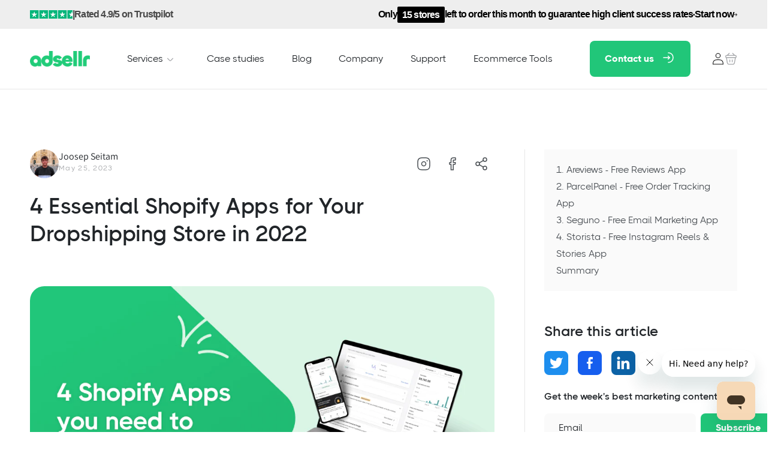

--- FILE ---
content_type: text/html; charset=utf-8
request_url: https://adsellr.com/blogs/blog/4-essential-shopify-apps-for-your-dropshipping-store-in-2022
body_size: 35093
content:
<!doctype html>
<html class="no-js" lang="en">
  <head>

    
    
    
    
    
      
      
    
  
    <script type="text/javascript">
      (function (c, l, a, r, i, t, y) {
        c[a] =
          c[a] ||
          function () {
            (c[a].q = c[a].q || []).push(arguments);
          };
        t = l.createElement(r);
        t.async = 1;
        t.src = 'https://www.clarity.ms/tag/' + i;
        y = l.getElementsByTagName(r)[0];
        y.parentNode.insertBefore(t, y);
      })(window, document, 'clarity', 'script', 'k0avq45z3j');
    </script>

    <meta charset="utf-8">
    <meta http-equiv="X-UA-Compatible" content="IE=edge">
    <meta name="viewport" content="width=device-width,initial-scale=1">
    <meta name="theme-color" content="">
    <link rel="canonical" href="https://adsellr.com/blogs/blog/4-essential-shopify-apps-for-your-dropshipping-store-in-2022">
    <link rel="preconnect" href="https://cdn.shopify.com" crossorigin>
    <link
      rel="stylesheet"
      href="https://cdn.jsdelivr.net/npm/swiper@8/swiper-bundle.min.css"
    ><link rel="icon" type="image/png" href="//adsellr.com/cdn/shop/files/adsellr-favicon-12.png?crop=center&height=32&v=1684503776&width=32"><link rel="preconnect" href="https://fonts.shopifycdn.com" crossorigin><title>
      4 Essential Shopify Apps for Your Dropshipping Store in 2022
 &ndash; Adsellr | Dropshipping &amp; Ecommerce Agency</title>

    
      <meta name="description" content="Shopify is one of the leading dropshipping platforms. It provides an avenue for dropshipping stores to meet sellers and buyers alike. However, these dropshippers require certain apps that make it easier for them to control the flow of transactions to and from sellers and buyers. These apps are known as Shopify apps. Th">
    

    

<meta property="og:site_name" content="Adsellr | Dropshipping &amp; Ecommerce Agency">
<meta property="og:url" content="https://adsellr.com/blogs/blog/4-essential-shopify-apps-for-your-dropshipping-store-in-2022">
<meta property="og:title" content="4 Essential Shopify Apps for Your Dropshipping Store in 2022">
<meta property="og:type" content="article">
<meta property="og:description" content="Shopify is one of the leading dropshipping platforms. It provides an avenue for dropshipping stores to meet sellers and buyers alike. However, these dropshippers require certain apps that make it easier for them to control the flow of transactions to and from sellers and buyers. These apps are known as Shopify apps. Th"><meta property="og:image" content="http://adsellr.com/cdn/shop/articles/essential-shopify-apps-for-dropshipping_0646a7d3-b7fb-4262-be26-c8b9a2787645.jpg?v=1684984568">
  <meta property="og:image:secure_url" content="https://adsellr.com/cdn/shop/articles/essential-shopify-apps-for-dropshipping_0646a7d3-b7fb-4262-be26-c8b9a2787645.jpg?v=1684984568">
  <meta property="og:image:width" content="1024">
  <meta property="og:image:height" content="576"><meta name="twitter:card" content="summary_large_image">
<meta name="twitter:title" content="4 Essential Shopify Apps for Your Dropshipping Store in 2022">
<meta name="twitter:description" content="Shopify is one of the leading dropshipping platforms. It provides an avenue for dropshipping stores to meet sellers and buyers alike. However, these dropshippers require certain apps that make it easier for them to control the flow of transactions to and from sellers and buyers. These apps are known as Shopify apps. Th">


    <script src="//adsellr.com/cdn/shop/t/38/assets/global.js?v=36122983314822288581720508945" defer="defer"></script>
    <script>window.performance && window.performance.mark && window.performance.mark('shopify.content_for_header.start');</script><meta name="google-site-verification" content="6alJxuGorm0CpimsTZySvrYSVg-yf-DdZXfn4MYZpfk">
<meta name="facebook-domain-verification" content="whb4gjbssvnrjn8d80bv8n8fwc8tdg">
<meta id="shopify-digital-wallet" name="shopify-digital-wallet" content="/57337741461/digital_wallets/dialog">
<link rel="alternate" type="application/atom+xml" title="Feed" href="/blogs/blog.atom" />
<script async="async" src="/checkouts/internal/preloads.js?locale=en-US"></script>
<script id="shopify-features" type="application/json">{"accessToken":"1d64468e710ba434a9d1d973d61037d4","betas":["rich-media-storefront-analytics"],"domain":"adsellr.com","predictiveSearch":true,"shopId":57337741461,"locale":"en"}</script>
<script>var Shopify = Shopify || {};
Shopify.shop = "advault.myshopify.com";
Shopify.locale = "en";
Shopify.currency = {"active":"USD","rate":"1.0"};
Shopify.country = "US";
Shopify.theme = {"name":"New Product Page | DO NOT TOUCH","id":160907395396,"schema_name":"Dawn","schema_version":"7.0.1","theme_store_id":887,"role":"main"};
Shopify.theme.handle = "null";
Shopify.theme.style = {"id":null,"handle":null};
Shopify.cdnHost = "adsellr.com/cdn";
Shopify.routes = Shopify.routes || {};
Shopify.routes.root = "/";</script>
<script type="module">!function(o){(o.Shopify=o.Shopify||{}).modules=!0}(window);</script>
<script>!function(o){function n(){var o=[];function n(){o.push(Array.prototype.slice.apply(arguments))}return n.q=o,n}var t=o.Shopify=o.Shopify||{};t.loadFeatures=n(),t.autoloadFeatures=n()}(window);</script>
<script id="shop-js-analytics" type="application/json">{"pageType":"article"}</script>
<script defer="defer" async type="module" src="//adsellr.com/cdn/shopifycloud/shop-js/modules/v2/client.init-shop-cart-sync_D0dqhulL.en.esm.js"></script>
<script defer="defer" async type="module" src="//adsellr.com/cdn/shopifycloud/shop-js/modules/v2/chunk.common_CpVO7qML.esm.js"></script>
<script type="module">
  await import("//adsellr.com/cdn/shopifycloud/shop-js/modules/v2/client.init-shop-cart-sync_D0dqhulL.en.esm.js");
await import("//adsellr.com/cdn/shopifycloud/shop-js/modules/v2/chunk.common_CpVO7qML.esm.js");

  window.Shopify.SignInWithShop?.initShopCartSync?.({"fedCMEnabled":true,"windoidEnabled":true});

</script>
<script>(function() {
  var isLoaded = false;
  function asyncLoad() {
    if (isLoaded) return;
    isLoaded = true;
    var urls = ["https:\/\/cdn.shopify.com\/s\/files\/1\/0573\/3774\/1461\/t\/11\/assets\/zendesk-embeddable.js?v=1684515277\u0026shop=advault.myshopify.com","https:\/\/d1639lhkj5l89m.cloudfront.net\/js\/storefront\/uppromote.js?shop=advault.myshopify.com"];
    for (var i = 0; i < urls.length; i++) {
      var s = document.createElement('script');
      s.type = 'text/javascript';
      s.async = true;
      s.src = urls[i];
      var x = document.getElementsByTagName('script')[0];
      x.parentNode.insertBefore(s, x);
    }
  };
  if(window.attachEvent) {
    window.attachEvent('onload', asyncLoad);
  } else {
    window.addEventListener('load', asyncLoad, false);
  }
})();</script>
<script id="__st">var __st={"a":57337741461,"offset":7200,"reqid":"17f8a026-1184-4464-b0e0-ba048375ac23-1763749555","pageurl":"adsellr.com\/blogs\/blog\/4-essential-shopify-apps-for-your-dropshipping-store-in-2022","s":"articles-606646272324","u":"ac5b1142211b","p":"article","rtyp":"article","rid":606646272324};</script>
<script>window.ShopifyPaypalV4VisibilityTracking = true;</script>
<script id="captcha-bootstrap">!function(){'use strict';const t='contact',e='account',n='new_comment',o=[[t,t],['blogs',n],['comments',n],[t,'customer']],c=[[e,'customer_login'],[e,'guest_login'],[e,'recover_customer_password'],[e,'create_customer']],r=t=>t.map((([t,e])=>`form[action*='/${t}']:not([data-nocaptcha='true']) input[name='form_type'][value='${e}']`)).join(','),a=t=>()=>t?[...document.querySelectorAll(t)].map((t=>t.form)):[];function s(){const t=[...o],e=r(t);return a(e)}const i='password',u='form_key',d=['recaptcha-v3-token','g-recaptcha-response','h-captcha-response',i],f=()=>{try{return window.sessionStorage}catch{return}},m='__shopify_v',_=t=>t.elements[u];function p(t,e,n=!1){try{const o=window.sessionStorage,c=JSON.parse(o.getItem(e)),{data:r}=function(t){const{data:e,action:n}=t;return t[m]||n?{data:e,action:n}:{data:t,action:n}}(c);for(const[e,n]of Object.entries(r))t.elements[e]&&(t.elements[e].value=n);n&&o.removeItem(e)}catch(o){console.error('form repopulation failed',{error:o})}}const l='form_type',E='cptcha';function T(t){t.dataset[E]=!0}const w=window,h=w.document,L='Shopify',v='ce_forms',y='captcha';let A=!1;((t,e)=>{const n=(g='f06e6c50-85a8-45c8-87d0-21a2b65856fe',I='https://cdn.shopify.com/shopifycloud/storefront-forms-hcaptcha/ce_storefront_forms_captcha_hcaptcha.v1.5.2.iife.js',D={infoText:'Protected by hCaptcha',privacyText:'Privacy',termsText:'Terms'},(t,e,n)=>{const o=w[L][v],c=o.bindForm;if(c)return c(t,g,e,D).then(n);var r;o.q.push([[t,g,e,D],n]),r=I,A||(h.body.append(Object.assign(h.createElement('script'),{id:'captcha-provider',async:!0,src:r})),A=!0)});var g,I,D;w[L]=w[L]||{},w[L][v]=w[L][v]||{},w[L][v].q=[],w[L][y]=w[L][y]||{},w[L][y].protect=function(t,e){n(t,void 0,e),T(t)},Object.freeze(w[L][y]),function(t,e,n,w,h,L){const[v,y,A,g]=function(t,e,n){const i=e?o:[],u=t?c:[],d=[...i,...u],f=r(d),m=r(i),_=r(d.filter((([t,e])=>n.includes(e))));return[a(f),a(m),a(_),s()]}(w,h,L),I=t=>{const e=t.target;return e instanceof HTMLFormElement?e:e&&e.form},D=t=>v().includes(t);t.addEventListener('submit',(t=>{const e=I(t);if(!e)return;const n=D(e)&&!e.dataset.hcaptchaBound&&!e.dataset.recaptchaBound,o=_(e),c=g().includes(e)&&(!o||!o.value);(n||c)&&t.preventDefault(),c&&!n&&(function(t){try{if(!f())return;!function(t){const e=f();if(!e)return;const n=_(t);if(!n)return;const o=n.value;o&&e.removeItem(o)}(t);const e=Array.from(Array(32),(()=>Math.random().toString(36)[2])).join('');!function(t,e){_(t)||t.append(Object.assign(document.createElement('input'),{type:'hidden',name:u})),t.elements[u].value=e}(t,e),function(t,e){const n=f();if(!n)return;const o=[...t.querySelectorAll(`input[type='${i}']`)].map((({name:t})=>t)),c=[...d,...o],r={};for(const[a,s]of new FormData(t).entries())c.includes(a)||(r[a]=s);n.setItem(e,JSON.stringify({[m]:1,action:t.action,data:r}))}(t,e)}catch(e){console.error('failed to persist form',e)}}(e),e.submit())}));const S=(t,e)=>{t&&!t.dataset[E]&&(n(t,e.some((e=>e===t))),T(t))};for(const o of['focusin','change'])t.addEventListener(o,(t=>{const e=I(t);D(e)&&S(e,y())}));const B=e.get('form_key'),M=e.get(l),P=B&&M;t.addEventListener('DOMContentLoaded',(()=>{const t=y();if(P)for(const e of t)e.elements[l].value===M&&p(e,B);[...new Set([...A(),...v().filter((t=>'true'===t.dataset.shopifyCaptcha))])].forEach((e=>S(e,t)))}))}(h,new URLSearchParams(w.location.search),n,t,e,['guest_login'])})(!0,!0)}();</script>
<script integrity="sha256-52AcMU7V7pcBOXWImdc/TAGTFKeNjmkeM1Pvks/DTgc=" data-source-attribution="shopify.loadfeatures" defer="defer" src="//adsellr.com/cdn/shopifycloud/storefront/assets/storefront/load_feature-81c60534.js" crossorigin="anonymous"></script>
<script data-source-attribution="shopify.dynamic_checkout.dynamic.init">var Shopify=Shopify||{};Shopify.PaymentButton=Shopify.PaymentButton||{isStorefrontPortableWallets:!0,init:function(){window.Shopify.PaymentButton.init=function(){};var t=document.createElement("script");t.src="https://adsellr.com/cdn/shopifycloud/portable-wallets/latest/portable-wallets.en.js",t.type="module",document.head.appendChild(t)}};
</script>
<script data-source-attribution="shopify.dynamic_checkout.buyer_consent">
  function portableWalletsHideBuyerConsent(e){var t=document.getElementById("shopify-buyer-consent"),n=document.getElementById("shopify-subscription-policy-button");t&&n&&(t.classList.add("hidden"),t.setAttribute("aria-hidden","true"),n.removeEventListener("click",e))}function portableWalletsShowBuyerConsent(e){var t=document.getElementById("shopify-buyer-consent"),n=document.getElementById("shopify-subscription-policy-button");t&&n&&(t.classList.remove("hidden"),t.removeAttribute("aria-hidden"),n.addEventListener("click",e))}window.Shopify?.PaymentButton&&(window.Shopify.PaymentButton.hideBuyerConsent=portableWalletsHideBuyerConsent,window.Shopify.PaymentButton.showBuyerConsent=portableWalletsShowBuyerConsent);
</script>
<script data-source-attribution="shopify.dynamic_checkout.cart.bootstrap">document.addEventListener("DOMContentLoaded",(function(){function t(){return document.querySelector("shopify-accelerated-checkout-cart, shopify-accelerated-checkout")}if(t())Shopify.PaymentButton.init();else{new MutationObserver((function(e,n){t()&&(Shopify.PaymentButton.init(),n.disconnect())})).observe(document.body,{childList:!0,subtree:!0})}}));
</script>
<script id="sections-script" data-sections="header" defer="defer" src="//adsellr.com/cdn/shop/t/38/compiled_assets/scripts.js?28228"></script>
<script>window.performance && window.performance.mark && window.performance.mark('shopify.content_for_header.end');</script>


    <style data-shopify>
      @font-face {
  font-family: Assistant;
  font-weight: 400;
  font-style: normal;
  font-display: swap;
  src: url("//adsellr.com/cdn/fonts/assistant/assistant_n4.9120912a469cad1cc292572851508ca49d12e768.woff2") format("woff2"),
       url("//adsellr.com/cdn/fonts/assistant/assistant_n4.6e9875ce64e0fefcd3f4446b7ec9036b3ddd2985.woff") format("woff");
}

      @font-face {
  font-family: Assistant;
  font-weight: 700;
  font-style: normal;
  font-display: swap;
  src: url("//adsellr.com/cdn/fonts/assistant/assistant_n7.bf44452348ec8b8efa3aa3068825305886b1c83c.woff2") format("woff2"),
       url("//adsellr.com/cdn/fonts/assistant/assistant_n7.0c887fee83f6b3bda822f1150b912c72da0f7b64.woff") format("woff");
}

      
      
      @font-face {
  font-family: Assistant;
  font-weight: 400;
  font-style: normal;
  font-display: swap;
  src: url("//adsellr.com/cdn/fonts/assistant/assistant_n4.9120912a469cad1cc292572851508ca49d12e768.woff2") format("woff2"),
       url("//adsellr.com/cdn/fonts/assistant/assistant_n4.6e9875ce64e0fefcd3f4446b7ec9036b3ddd2985.woff") format("woff");
}


      :root {
        --font-body-family: Assistant, sans-serif;
        --font-body-style: normal;
        --font-body-weight: 400;
        --font-body-weight-bold: 700;

        --font-heading-family: Assistant, sans-serif;
        --font-heading-style: normal;
        --font-heading-weight: 400;

        --font-body-scale: 1.0;
        --font-heading-scale: 1.0;

        --color-base-text: 18, 18, 18;
        --color-shadow: 18, 18, 18;
        --color-base-background-1: 255, 255, 255;
        --color-base-background-2: 243, 243, 243;
        --color-base-solid-button-labels: 255, 255, 255;
        --color-base-outline-button-labels: 18, 18, 18;
        --color-base-accent-1: 221, 29, 29;
        --color-base-accent-2: 221, 29, 29;
        --payment-terms-background-color: #ffffff;

        --gradient-base-background-1: #ffffff;
        --gradient-base-background-2: #f3f3f3;
        --gradient-base-accent-1: #dd1d1d;
        --gradient-base-accent-2: #dd1d1d;

        --media-padding: px;
        --media-border-opacity: 0.05;
        --media-border-width: 0px;
        --media-radius: 0px;
        --media-shadow-opacity: 0.0;
        --media-shadow-horizontal-offset: 0px;
        --media-shadow-vertical-offset: 4px;
        --media-shadow-blur-radius: 5px;
        --media-shadow-visible: 0;

        --page-width: 160rem;
        --page-width-margin: 0rem;

        --product-card-image-padding: 0.0rem;
        --product-card-corner-radius: 0.0rem;
        --product-card-text-alignment: left;
        --product-card-border-width: 0.0rem;
        --product-card-border-opacity: 0.1;
        --product-card-shadow-opacity: 0.0;
        --product-card-shadow-visible: 0;
        --product-card-shadow-horizontal-offset: 0.0rem;
        --product-card-shadow-vertical-offset: 0.4rem;
        --product-card-shadow-blur-radius: 0.5rem;

        --collection-card-image-padding: 0.0rem;
        --collection-card-corner-radius: 0.0rem;
        --collection-card-text-alignment: left;
        --collection-card-border-width: 0.0rem;
        --collection-card-border-opacity: 0.1;
        --collection-card-shadow-opacity: 0.0;
        --collection-card-shadow-visible: 0;
        --collection-card-shadow-horizontal-offset: 0.0rem;
        --collection-card-shadow-vertical-offset: 0.4rem;
        --collection-card-shadow-blur-radius: 0.5rem;

        --blog-card-image-padding: 0.0rem;
        --blog-card-corner-radius: 0.0rem;
        --blog-card-text-alignment: left;
        --blog-card-border-width: 0.0rem;
        --blog-card-border-opacity: 0.1;
        --blog-card-shadow-opacity: 0.0;
        --blog-card-shadow-visible: 0;
        --blog-card-shadow-horizontal-offset: 0.0rem;
        --blog-card-shadow-vertical-offset: 0.4rem;
        --blog-card-shadow-blur-radius: 0.5rem;

        --badge-corner-radius: 4.0rem;

        --popup-border-width: 1px;
        --popup-border-opacity: 0.1;
        --popup-corner-radius: 0px;
        --popup-shadow-opacity: 0.0;
        --popup-shadow-horizontal-offset: 0px;
        --popup-shadow-vertical-offset: 4px;
        --popup-shadow-blur-radius: 5px;

        --drawer-border-width: 1px;
        --drawer-border-opacity: 0.1;
        --drawer-shadow-opacity: 0.0;
        --drawer-shadow-horizontal-offset: 0px;
        --drawer-shadow-vertical-offset: 4px;
        --drawer-shadow-blur-radius: 5px;

        --spacing-sections-desktop: 0px;
        --spacing-sections-mobile: 0px;

        --grid-desktop-vertical-spacing: 8px;
        --grid-desktop-horizontal-spacing: 8px;
        --grid-mobile-vertical-spacing: 4px;
        --grid-mobile-horizontal-spacing: 4px;

        --text-boxes-border-opacity: 0.1;
        --text-boxes-border-width: 0px;
        --text-boxes-radius: 0px;
        --text-boxes-shadow-opacity: 0.0;
        --text-boxes-shadow-visible: 0;
        --text-boxes-shadow-horizontal-offset: 0px;
        --text-boxes-shadow-vertical-offset: 4px;
        --text-boxes-shadow-blur-radius: 5px;

        --buttons-radius: 0px;
        --buttons-radius-outset: 0px;
        --buttons-border-width: 1px;
        --buttons-border-opacity: 1.0;
        --buttons-shadow-opacity: 0.0;
        --buttons-shadow-visible: 0;
        --buttons-shadow-horizontal-offset: 0px;
        --buttons-shadow-vertical-offset: 4px;
        --buttons-shadow-blur-radius: 5px;
        --buttons-border-offset: 0px;

        --inputs-radius: 0px;
        --inputs-border-width: 1px;
        --inputs-border-opacity: 0.55;
        --inputs-shadow-opacity: 0.0;
        --inputs-shadow-horizontal-offset: 0px;
        --inputs-margin-offset: 0px;
        --inputs-shadow-vertical-offset: 4px;
        --inputs-shadow-blur-radius: 5px;
        --inputs-radius-outset: 0px;

        --variant-pills-radius: 40px;
        --variant-pills-border-width: 1px;
        --variant-pills-border-opacity: 0.55;
        --variant-pills-shadow-opacity: 0.0;
        --variant-pills-shadow-horizontal-offset: 0px;
        --variant-pills-shadow-vertical-offset: 4px;
        --variant-pills-shadow-blur-radius: 5px;
      }

      *,
      *::before,
      *::after {
        box-sizing: inherit;
      }

      html {
        box-sizing: border-box;
        font-size: calc(var(--font-body-scale) * 62.5%);
        height: 100%;
      }

      body {
        display: grid;
        grid-template-rows: auto auto 1fr auto;
        grid-template-columns: 100%;
        min-height: 100%;
        margin: 0;
        font-size: 1.5rem;
        letter-spacing: 0.06rem;
        line-height: calc(1 + 0.8 / var(--font-body-scale));
        font-family: var(--font-body-family);
        font-style: var(--font-body-style);
        font-weight: var(--font-body-weight);
      }

      @media screen and (min-width: 750px) {
        body {
          font-size: 1.6rem;
        }
      }
    </style>
    <link href="//adsellr.com/cdn/shop/t/38/assets/base.css?v=131944482398028887381713980060" rel="stylesheet" type="text/css" media="all" />
    <link href="//adsellr.com/cdn/shop/t/38/assets/text_with_image.css?v=100978460270092582601712568365" rel="stylesheet" type="text/css" media="all" />
<link rel="preload" as="font" href="//adsellr.com/cdn/fonts/assistant/assistant_n4.9120912a469cad1cc292572851508ca49d12e768.woff2" type="font/woff2" crossorigin><link rel="preload" as="font" href="//adsellr.com/cdn/fonts/assistant/assistant_n4.9120912a469cad1cc292572851508ca49d12e768.woff2" type="font/woff2" crossorigin><link
        rel="stylesheet"
        href="//adsellr.com/cdn/shop/t/38/assets/component-predictive-search.css?v=83512081251802922551712568365"
        media="print"
        onload="this.media='all'"
      ><script>
      document.documentElement.className = document.documentElement.className.replace('no-js', 'js');
      if (Shopify.designMode) {
        document.documentElement.classList.add('shopify-design-mode');
      }

            
      if ((typeof Shopify) == 'undefined') {
        Shopify = {};
      }
      
      Shopify.money_format = "${{amount}}"

      Shopify.formatMoney = function(cents, format) {
        if (typeof cents == 'string') { cents = cents.replace('.',''); }
        var value = '';
        var placeholderRegex = /\{\{\s*(\w+)\s*\}\}/;
        var formatString = (format || this.money_format);
      
        function defaultOption(opt, def) {
           return (typeof opt == 'undefined' ? def : opt);
        }
      
        function formatWithDelimiters(number, precision, thousands, decimal) {
          precision = defaultOption(precision, 2);
          thousands = defaultOption(thousands, ',');
          decimal   = defaultOption(decimal, '.');
      
          if (isNaN(number) || number == null) { return 0; }
      
          number = (number/100.0).toFixed(precision);
      
          var parts   = number.split('.'),
              dollars = parts[0].replace(/(\d)(?=(\d\d\d)+(?!\d))/g, '$1' + thousands),
              cents   = parts[1] ? (decimal + parts[1]) : '';
      
          return dollars + cents;
        }
      
        switch(formatString.match(placeholderRegex)[1]) {
          case 'amount':
            value = formatWithDelimiters(cents, 2);
            break;
          case 'amount_no_decimals':
            value = formatWithDelimiters(cents, 0);
            break;
          case 'amount_with_comma_separator':
            value = formatWithDelimiters(cents, 2, '.', ',');
            break;
          case 'amount_no_decimals_with_comma_separator':
            value = formatWithDelimiters(cents, 0, '.', ',');
            break;
        }
      
        return formatString.replace(placeholderRegex, value);
      };
    </script><style data-shopify>@font-face {
          font-family: 'THICCCBOI-Black';
          src: url(//adsellr.com/cdn/shop/t/38/assets/THICCCBOI-Black.ttf?v=145567664191059617751712568365) format("TrueType");
          font-display: swap;
      }
      @font-face {
          font-family: 'THICCCBOI-Bold';
          src: url(//adsellr.com/cdn/shop/t/38/assets/THICCCBOI-Bold.ttf?v=102354038007586366861712568365) format("TrueType");
         font-display: swap;
      }
      @font-face {
          font-family: 'THICCCBOI-ExtraBold';
          src: url(//adsellr.com/cdn/shop/t/38/assets/THICCCBOI-ExtraBold.ttf?v=177952387004956843101712568365) format("TrueType");
          font-display: swap;
      }
      @font-face {
          font-family: 'THICCCBOI-Light';
          src: url(//adsellr.com/cdn/shop/t/38/assets/THICCCBOI-Light.ttf?v=124881452899992252851712568365) format("TrueType");
         font-display: swap;
      }

      @font-face {
          font-family: 'THICCCBOI-Medium';
          src: url(//adsellr.com/cdn/shop/t/38/assets/THICCCBOI-Medium.ttf?v=28507735794166018801712568365) format("TrueType");
          font-display: swap;
      }
      @font-face {
          font-family: 'THICCCBOI-Regular';
          src: url(//adsellr.com/cdn/shop/t/38/assets/THICCCBOI-Regular.ttf?v=11829852388800384891712568365) format("TrueType");
          font-display: swap;
      }
      @font-face {
          font-family: 'THICCCBOI-SemiBold';
          src: url(//adsellr.com/cdn/shop/t/38/assets/THICCCBOI-SemiBold.ttf?v=112225076205245181931712568365) format("TrueType");
          font-display: swap;
      }</style><script>
      (function (w, d, s, r, n) {
        w.TrustpilotObject = n;
        w[n] =
          w[n] ||
          function () {
            (w[n].q = w[n].q || []).push(arguments);
          };
        a = d.createElement(s);
        a.async = 1;
        a.src = r;
        a.type = 'text/java' + s;
        f = d.getElementsByTagName(s)[0];
        f.parentNode.insertBefore(a, f);
      })(window, document, 'script', 'https://invitejs.trustpilot.com/tp.min.js', 'tp');
      tp('register', 'BNvHQWTsDGpSxapo');
    </script>
  <link href="https://monorail-edge.shopifysvc.com" rel="dns-prefetch">
<script>(function(){if ("sendBeacon" in navigator && "performance" in window) {try {var session_token_from_headers = performance.getEntriesByType('navigation')[0].serverTiming.find(x => x.name == '_s').description;} catch {var session_token_from_headers = undefined;}var session_cookie_matches = document.cookie.match(/_shopify_s=([^;]*)/);var session_token_from_cookie = session_cookie_matches && session_cookie_matches.length === 2 ? session_cookie_matches[1] : "";var session_token = session_token_from_headers || session_token_from_cookie || "";function handle_abandonment_event(e) {var entries = performance.getEntries().filter(function(entry) {return /monorail-edge.shopifysvc.com/.test(entry.name);});if (!window.abandonment_tracked && entries.length === 0) {window.abandonment_tracked = true;var currentMs = Date.now();var navigation_start = performance.timing.navigationStart;var payload = {shop_id: 57337741461,url: window.location.href,navigation_start,duration: currentMs - navigation_start,session_token,page_type: "article"};window.navigator.sendBeacon("https://monorail-edge.shopifysvc.com/v1/produce", JSON.stringify({schema_id: "online_store_buyer_site_abandonment/1.1",payload: payload,metadata: {event_created_at_ms: currentMs,event_sent_at_ms: currentMs}}));}}window.addEventListener('pagehide', handle_abandonment_event);}}());</script>
<script id="web-pixels-manager-setup">(function e(e,d,r,n,o){if(void 0===o&&(o={}),!Boolean(null===(a=null===(i=window.Shopify)||void 0===i?void 0:i.analytics)||void 0===a?void 0:a.replayQueue)){var i,a;window.Shopify=window.Shopify||{};var t=window.Shopify;t.analytics=t.analytics||{};var s=t.analytics;s.replayQueue=[],s.publish=function(e,d,r){return s.replayQueue.push([e,d,r]),!0};try{self.performance.mark("wpm:start")}catch(e){}var l=function(){var e={modern:/Edge?\/(1{2}[4-9]|1[2-9]\d|[2-9]\d{2}|\d{4,})\.\d+(\.\d+|)|Firefox\/(1{2}[4-9]|1[2-9]\d|[2-9]\d{2}|\d{4,})\.\d+(\.\d+|)|Chrom(ium|e)\/(9{2}|\d{3,})\.\d+(\.\d+|)|(Maci|X1{2}).+ Version\/(15\.\d+|(1[6-9]|[2-9]\d|\d{3,})\.\d+)([,.]\d+|)( \(\w+\)|)( Mobile\/\w+|) Safari\/|Chrome.+OPR\/(9{2}|\d{3,})\.\d+\.\d+|(CPU[ +]OS|iPhone[ +]OS|CPU[ +]iPhone|CPU IPhone OS|CPU iPad OS)[ +]+(15[._]\d+|(1[6-9]|[2-9]\d|\d{3,})[._]\d+)([._]\d+|)|Android:?[ /-](13[3-9]|1[4-9]\d|[2-9]\d{2}|\d{4,})(\.\d+|)(\.\d+|)|Android.+Firefox\/(13[5-9]|1[4-9]\d|[2-9]\d{2}|\d{4,})\.\d+(\.\d+|)|Android.+Chrom(ium|e)\/(13[3-9]|1[4-9]\d|[2-9]\d{2}|\d{4,})\.\d+(\.\d+|)|SamsungBrowser\/([2-9]\d|\d{3,})\.\d+/,legacy:/Edge?\/(1[6-9]|[2-9]\d|\d{3,})\.\d+(\.\d+|)|Firefox\/(5[4-9]|[6-9]\d|\d{3,})\.\d+(\.\d+|)|Chrom(ium|e)\/(5[1-9]|[6-9]\d|\d{3,})\.\d+(\.\d+|)([\d.]+$|.*Safari\/(?![\d.]+ Edge\/[\d.]+$))|(Maci|X1{2}).+ Version\/(10\.\d+|(1[1-9]|[2-9]\d|\d{3,})\.\d+)([,.]\d+|)( \(\w+\)|)( Mobile\/\w+|) Safari\/|Chrome.+OPR\/(3[89]|[4-9]\d|\d{3,})\.\d+\.\d+|(CPU[ +]OS|iPhone[ +]OS|CPU[ +]iPhone|CPU IPhone OS|CPU iPad OS)[ +]+(10[._]\d+|(1[1-9]|[2-9]\d|\d{3,})[._]\d+)([._]\d+|)|Android:?[ /-](13[3-9]|1[4-9]\d|[2-9]\d{2}|\d{4,})(\.\d+|)(\.\d+|)|Mobile Safari.+OPR\/([89]\d|\d{3,})\.\d+\.\d+|Android.+Firefox\/(13[5-9]|1[4-9]\d|[2-9]\d{2}|\d{4,})\.\d+(\.\d+|)|Android.+Chrom(ium|e)\/(13[3-9]|1[4-9]\d|[2-9]\d{2}|\d{4,})\.\d+(\.\d+|)|Android.+(UC? ?Browser|UCWEB|U3)[ /]?(15\.([5-9]|\d{2,})|(1[6-9]|[2-9]\d|\d{3,})\.\d+)\.\d+|SamsungBrowser\/(5\.\d+|([6-9]|\d{2,})\.\d+)|Android.+MQ{2}Browser\/(14(\.(9|\d{2,})|)|(1[5-9]|[2-9]\d|\d{3,})(\.\d+|))(\.\d+|)|K[Aa][Ii]OS\/(3\.\d+|([4-9]|\d{2,})\.\d+)(\.\d+|)/},d=e.modern,r=e.legacy,n=navigator.userAgent;return n.match(d)?"modern":n.match(r)?"legacy":"unknown"}(),u="modern"===l?"modern":"legacy",c=(null!=n?n:{modern:"",legacy:""})[u],f=function(e){return[e.baseUrl,"/wpm","/b",e.hashVersion,"modern"===e.buildTarget?"m":"l",".js"].join("")}({baseUrl:d,hashVersion:r,buildTarget:u}),m=function(e){var d=e.version,r=e.bundleTarget,n=e.surface,o=e.pageUrl,i=e.monorailEndpoint;return{emit:function(e){var a=e.status,t=e.errorMsg,s=(new Date).getTime(),l=JSON.stringify({metadata:{event_sent_at_ms:s},events:[{schema_id:"web_pixels_manager_load/3.1",payload:{version:d,bundle_target:r,page_url:o,status:a,surface:n,error_msg:t},metadata:{event_created_at_ms:s}}]});if(!i)return console&&console.warn&&console.warn("[Web Pixels Manager] No Monorail endpoint provided, skipping logging."),!1;try{return self.navigator.sendBeacon.bind(self.navigator)(i,l)}catch(e){}var u=new XMLHttpRequest;try{return u.open("POST",i,!0),u.setRequestHeader("Content-Type","text/plain"),u.send(l),!0}catch(e){return console&&console.warn&&console.warn("[Web Pixels Manager] Got an unhandled error while logging to Monorail."),!1}}}}({version:r,bundleTarget:l,surface:e.surface,pageUrl:self.location.href,monorailEndpoint:e.monorailEndpoint});try{o.browserTarget=l,function(e){var d=e.src,r=e.async,n=void 0===r||r,o=e.onload,i=e.onerror,a=e.sri,t=e.scriptDataAttributes,s=void 0===t?{}:t,l=document.createElement("script"),u=document.querySelector("head"),c=document.querySelector("body");if(l.async=n,l.src=d,a&&(l.integrity=a,l.crossOrigin="anonymous"),s)for(var f in s)if(Object.prototype.hasOwnProperty.call(s,f))try{l.dataset[f]=s[f]}catch(e){}if(o&&l.addEventListener("load",o),i&&l.addEventListener("error",i),u)u.appendChild(l);else{if(!c)throw new Error("Did not find a head or body element to append the script");c.appendChild(l)}}({src:f,async:!0,onload:function(){if(!function(){var e,d;return Boolean(null===(d=null===(e=window.Shopify)||void 0===e?void 0:e.analytics)||void 0===d?void 0:d.initialized)}()){var d=window.webPixelsManager.init(e)||void 0;if(d){var r=window.Shopify.analytics;r.replayQueue.forEach((function(e){var r=e[0],n=e[1],o=e[2];d.publishCustomEvent(r,n,o)})),r.replayQueue=[],r.publish=d.publishCustomEvent,r.visitor=d.visitor,r.initialized=!0}}},onerror:function(){return m.emit({status:"failed",errorMsg:"".concat(f," has failed to load")})},sri:function(e){var d=/^sha384-[A-Za-z0-9+/=]+$/;return"string"==typeof e&&d.test(e)}(c)?c:"",scriptDataAttributes:o}),m.emit({status:"loading"})}catch(e){m.emit({status:"failed",errorMsg:(null==e?void 0:e.message)||"Unknown error"})}}})({shopId: 57337741461,storefrontBaseUrl: "https://adsellr.com",extensionsBaseUrl: "https://extensions.shopifycdn.com/cdn/shopifycloud/web-pixels-manager",monorailEndpoint: "https://monorail-edge.shopifysvc.com/unstable/produce_batch",surface: "storefront-renderer",enabledBetaFlags: ["2dca8a86"],webPixelsConfigList: [{"id":"1030619460","configuration":"{\"config\":\"{\\\"pixel_id\\\":\\\"G-SQJS80PLND\\\",\\\"target_country\\\":\\\"US\\\",\\\"gtag_events\\\":[{\\\"type\\\":\\\"search\\\",\\\"action_label\\\":[\\\"G-SQJS80PLND\\\",\\\"AW-331422583\\\/DxiKCNHPufYCEPe2hJ4B\\\"]},{\\\"type\\\":\\\"begin_checkout\\\",\\\"action_label\\\":[\\\"G-SQJS80PLND\\\",\\\"AW-331422583\\\/jfGaCM7PufYCEPe2hJ4B\\\"]},{\\\"type\\\":\\\"view_item\\\",\\\"action_label\\\":[\\\"G-SQJS80PLND\\\",\\\"AW-331422583\\\/aqQqCMjPufYCEPe2hJ4B\\\",\\\"MC-XW0GYH57LX\\\"]},{\\\"type\\\":\\\"purchase\\\",\\\"action_label\\\":[\\\"G-SQJS80PLND\\\",\\\"AW-331422583\\\/w10CCM3OufYCEPe2hJ4B\\\",\\\"MC-XW0GYH57LX\\\"]},{\\\"type\\\":\\\"page_view\\\",\\\"action_label\\\":[\\\"G-SQJS80PLND\\\",\\\"AW-331422583\\\/tpscCMrOufYCEPe2hJ4B\\\",\\\"MC-XW0GYH57LX\\\"]},{\\\"type\\\":\\\"add_payment_info\\\",\\\"action_label\\\":[\\\"G-SQJS80PLND\\\",\\\"AW-331422583\\\/8VooCNTPufYCEPe2hJ4B\\\"]},{\\\"type\\\":\\\"add_to_cart\\\",\\\"action_label\\\":[\\\"G-SQJS80PLND\\\",\\\"AW-331422583\\\/FxQmCMvPufYCEPe2hJ4B\\\"]}],\\\"enable_monitoring_mode\\\":false}\"}","eventPayloadVersion":"v1","runtimeContext":"OPEN","scriptVersion":"b2a88bafab3e21179ed38636efcd8a93","type":"APP","apiClientId":1780363,"privacyPurposes":[],"dataSharingAdjustments":{"protectedCustomerApprovalScopes":["read_customer_address","read_customer_email","read_customer_name","read_customer_personal_data","read_customer_phone"]}},{"id":"500040004","configuration":"{\"shopId\":\"47956\"}","eventPayloadVersion":"v1","runtimeContext":"STRICT","scriptVersion":"b1c53765fa4d5a5a6c7b7368985b3ff1","type":"APP","apiClientId":2773553,"privacyPurposes":[],"dataSharingAdjustments":{"protectedCustomerApprovalScopes":["read_customer_address","read_customer_email","read_customer_name","read_customer_personal_data","read_customer_phone"]}},{"id":"382861636","configuration":"{\"pixel_id\":\"551598129213190\",\"pixel_type\":\"facebook_pixel\",\"metaapp_system_user_token\":\"-\"}","eventPayloadVersion":"v1","runtimeContext":"OPEN","scriptVersion":"ca16bc87fe92b6042fbaa3acc2fbdaa6","type":"APP","apiClientId":2329312,"privacyPurposes":["ANALYTICS","MARKETING","SALE_OF_DATA"],"dataSharingAdjustments":{"protectedCustomerApprovalScopes":["read_customer_address","read_customer_email","read_customer_name","read_customer_personal_data","read_customer_phone"]}},{"id":"shopify-app-pixel","configuration":"{}","eventPayloadVersion":"v1","runtimeContext":"STRICT","scriptVersion":"0450","apiClientId":"shopify-pixel","type":"APP","privacyPurposes":["ANALYTICS","MARKETING"]},{"id":"shopify-custom-pixel","eventPayloadVersion":"v1","runtimeContext":"LAX","scriptVersion":"0450","apiClientId":"shopify-pixel","type":"CUSTOM","privacyPurposes":["ANALYTICS","MARKETING"]}],isMerchantRequest: false,initData: {"shop":{"name":"Adsellr | Dropshipping \u0026 Ecommerce Agency","paymentSettings":{"currencyCode":"USD"},"myshopifyDomain":"advault.myshopify.com","countryCode":"EE","storefrontUrl":"https:\/\/adsellr.com"},"customer":null,"cart":null,"checkout":null,"productVariants":[],"purchasingCompany":null},},"https://adsellr.com/cdn","ae1676cfwd2530674p4253c800m34e853cb",{"modern":"","legacy":""},{"shopId":"57337741461","storefrontBaseUrl":"https:\/\/adsellr.com","extensionBaseUrl":"https:\/\/extensions.shopifycdn.com\/cdn\/shopifycloud\/web-pixels-manager","surface":"storefront-renderer","enabledBetaFlags":"[\"2dca8a86\"]","isMerchantRequest":"false","hashVersion":"ae1676cfwd2530674p4253c800m34e853cb","publish":"custom","events":"[[\"page_viewed\",{}]]"});</script><script>
  window.ShopifyAnalytics = window.ShopifyAnalytics || {};
  window.ShopifyAnalytics.meta = window.ShopifyAnalytics.meta || {};
  window.ShopifyAnalytics.meta.currency = 'USD';
  var meta = {"page":{"pageType":"article","resourceType":"article","resourceId":606646272324}};
  for (var attr in meta) {
    window.ShopifyAnalytics.meta[attr] = meta[attr];
  }
</script>
<script class="analytics">
  (function () {
    var customDocumentWrite = function(content) {
      var jquery = null;

      if (window.jQuery) {
        jquery = window.jQuery;
      } else if (window.Checkout && window.Checkout.$) {
        jquery = window.Checkout.$;
      }

      if (jquery) {
        jquery('body').append(content);
      }
    };

    var hasLoggedConversion = function(token) {
      if (token) {
        return document.cookie.indexOf('loggedConversion=' + token) !== -1;
      }
      return false;
    }

    var setCookieIfConversion = function(token) {
      if (token) {
        var twoMonthsFromNow = new Date(Date.now());
        twoMonthsFromNow.setMonth(twoMonthsFromNow.getMonth() + 2);

        document.cookie = 'loggedConversion=' + token + '; expires=' + twoMonthsFromNow;
      }
    }

    var trekkie = window.ShopifyAnalytics.lib = window.trekkie = window.trekkie || [];
    if (trekkie.integrations) {
      return;
    }
    trekkie.methods = [
      'identify',
      'page',
      'ready',
      'track',
      'trackForm',
      'trackLink'
    ];
    trekkie.factory = function(method) {
      return function() {
        var args = Array.prototype.slice.call(arguments);
        args.unshift(method);
        trekkie.push(args);
        return trekkie;
      };
    };
    for (var i = 0; i < trekkie.methods.length; i++) {
      var key = trekkie.methods[i];
      trekkie[key] = trekkie.factory(key);
    }
    trekkie.load = function(config) {
      trekkie.config = config || {};
      trekkie.config.initialDocumentCookie = document.cookie;
      var first = document.getElementsByTagName('script')[0];
      var script = document.createElement('script');
      script.type = 'text/javascript';
      script.onerror = function(e) {
        var scriptFallback = document.createElement('script');
        scriptFallback.type = 'text/javascript';
        scriptFallback.onerror = function(error) {
                var Monorail = {
      produce: function produce(monorailDomain, schemaId, payload) {
        var currentMs = new Date().getTime();
        var event = {
          schema_id: schemaId,
          payload: payload,
          metadata: {
            event_created_at_ms: currentMs,
            event_sent_at_ms: currentMs
          }
        };
        return Monorail.sendRequest("https://" + monorailDomain + "/v1/produce", JSON.stringify(event));
      },
      sendRequest: function sendRequest(endpointUrl, payload) {
        // Try the sendBeacon API
        if (window && window.navigator && typeof window.navigator.sendBeacon === 'function' && typeof window.Blob === 'function' && !Monorail.isIos12()) {
          var blobData = new window.Blob([payload], {
            type: 'text/plain'
          });

          if (window.navigator.sendBeacon(endpointUrl, blobData)) {
            return true;
          } // sendBeacon was not successful

        } // XHR beacon

        var xhr = new XMLHttpRequest();

        try {
          xhr.open('POST', endpointUrl);
          xhr.setRequestHeader('Content-Type', 'text/plain');
          xhr.send(payload);
        } catch (e) {
          console.log(e);
        }

        return false;
      },
      isIos12: function isIos12() {
        return window.navigator.userAgent.lastIndexOf('iPhone; CPU iPhone OS 12_') !== -1 || window.navigator.userAgent.lastIndexOf('iPad; CPU OS 12_') !== -1;
      }
    };
    Monorail.produce('monorail-edge.shopifysvc.com',
      'trekkie_storefront_load_errors/1.1',
      {shop_id: 57337741461,
      theme_id: 160907395396,
      app_name: "storefront",
      context_url: window.location.href,
      source_url: "//adsellr.com/cdn/s/trekkie.storefront.3c703df509f0f96f3237c9daa54e2777acf1a1dd.min.js"});

        };
        scriptFallback.async = true;
        scriptFallback.src = '//adsellr.com/cdn/s/trekkie.storefront.3c703df509f0f96f3237c9daa54e2777acf1a1dd.min.js';
        first.parentNode.insertBefore(scriptFallback, first);
      };
      script.async = true;
      script.src = '//adsellr.com/cdn/s/trekkie.storefront.3c703df509f0f96f3237c9daa54e2777acf1a1dd.min.js';
      first.parentNode.insertBefore(script, first);
    };
    trekkie.load(
      {"Trekkie":{"appName":"storefront","development":false,"defaultAttributes":{"shopId":57337741461,"isMerchantRequest":null,"themeId":160907395396,"themeCityHash":"10507918530376002900","contentLanguage":"en","currency":"USD","eventMetadataId":"6c9d41db-a092-4622-b130-d694ce31c702"},"isServerSideCookieWritingEnabled":true,"monorailRegion":"shop_domain","enabledBetaFlags":["f0df213a"]},"Session Attribution":{},"S2S":{"facebookCapiEnabled":true,"source":"trekkie-storefront-renderer","apiClientId":580111}}
    );

    var loaded = false;
    trekkie.ready(function() {
      if (loaded) return;
      loaded = true;

      window.ShopifyAnalytics.lib = window.trekkie;

      var originalDocumentWrite = document.write;
      document.write = customDocumentWrite;
      try { window.ShopifyAnalytics.merchantGoogleAnalytics.call(this); } catch(error) {};
      document.write = originalDocumentWrite;

      window.ShopifyAnalytics.lib.page(null,{"pageType":"article","resourceType":"article","resourceId":606646272324,"shopifyEmitted":true});

      var match = window.location.pathname.match(/checkouts\/(.+)\/(thank_you|post_purchase)/)
      var token = match? match[1]: undefined;
      if (!hasLoggedConversion(token)) {
        setCookieIfConversion(token);
        
      }
    });


        var eventsListenerScript = document.createElement('script');
        eventsListenerScript.async = true;
        eventsListenerScript.src = "//adsellr.com/cdn/shopifycloud/storefront/assets/shop_events_listener-3da45d37.js";
        document.getElementsByTagName('head')[0].appendChild(eventsListenerScript);

})();</script>
  <script>
  if (!window.ga || (window.ga && typeof window.ga !== 'function')) {
    window.ga = function ga() {
      (window.ga.q = window.ga.q || []).push(arguments);
      if (window.Shopify && window.Shopify.analytics && typeof window.Shopify.analytics.publish === 'function') {
        window.Shopify.analytics.publish("ga_stub_called", {}, {sendTo: "google_osp_migration"});
      }
      console.error("Shopify's Google Analytics stub called with:", Array.from(arguments), "\nSee https://help.shopify.com/manual/promoting-marketing/pixels/pixel-migration#google for more information.");
    };
    if (window.Shopify && window.Shopify.analytics && typeof window.Shopify.analytics.publish === 'function') {
      window.Shopify.analytics.publish("ga_stub_initialized", {}, {sendTo: "google_osp_migration"});
    }
  }
</script>
<script
  defer
  src="https://adsellr.com/cdn/shopifycloud/perf-kit/shopify-perf-kit-2.1.2.min.js"
  data-application="storefront-renderer"
  data-shop-id="57337741461"
  data-render-region="gcp-us-east1"
  data-page-type="article"
  data-theme-instance-id="160907395396"
  data-theme-name="Dawn"
  data-theme-version="7.0.1"
  data-monorail-region="shop_domain"
  data-resource-timing-sampling-rate="10"
  data-shs="true"
  data-shs-beacon="true"
  data-shs-export-with-fetch="true"
  data-shs-logs-sample-rate="1"
></script>
</head>

  <body class="gradient">
    <a class="skip-to-content-link button visually-hidden" href="#MainContent">
      Skip to content
    </a>

<script src="//adsellr.com/cdn/shop/t/38/assets/cart.js?v=83971781268232213281712568365" defer="defer"></script>

<style>
  .drawer {
    visibility: hidden;
  }
</style>

<cart-drawer class="drawer is-empty">
  <div id="CartDrawer" class="cart-drawer">
    <div id="CartDrawer-Overlay"class="cart-drawer__overlay"></div>
    <div class="drawer__inner" role="dialog" aria-modal="true" aria-label="Your cart" tabindex="-1"><div class="drawer__inner-empty">
          <div class="cart-drawer__warnings center">
            <div class="cart-drawer__empty-content">
              <h2 class="cart__empty-text">Your cart is empty</h2>
              <button class="drawer__close" type="button" onclick="this.closest('cart-drawer').close()" aria-label="Close"><!-- <svg xmlns="http://www.w3.org/2000/svg" aria-hidden="true" focusable="false" role="presentation" class="icon icon-close" fill="none" viewBox="0 0 18 17">
  <path d="M.865 15.978a.5.5 0 00.707.707l7.433-7.431 7.579 7.282a.501.501 0 00.846-.37.5.5 0 00-.153-.351L9.712 8.546l7.417-7.416a.5.5 0 10-.707-.708L8.991 7.853 1.413.573a.5.5 0 10-.693.72l7.563 7.268-7.418 7.417z" fill="currentColor">
</svg> -->


<svg xmlns="http://www.w3.org/2000/svg" aria-hidden="true" focusable="false" role="presentation" class="icon icon-close"  width="12" height="12" viewBox="0 0 12 12" fill="none" xmlns="http://www.w3.org/2000/svg">
  <path d="M1 11L11 1" stroke="#525152" stroke-width="1.5" stroke-linecap="round" stroke-linejoin="round"/>
  <path d="M11 11L1 1" stroke="#525152" stroke-width="1.5" stroke-linecap="round" stroke-linejoin="round"/>
</svg>
  </button>
              <a href="/" class="button secondary-button">
                Back to home
              </a><p class="cart__login-title h3">Have an account?</p>
                <p class="cart__login-paragraph">
                  <a href="https://shopify.com/57337741461/account?locale=en&region_country=US" class="link underlined-link">Log in</a> to check out faster.
                </p></div>
          </div></div><div class="drawer__header">
        <h2 class="drawer__heading">Your cart</h2>
        <button class="drawer__close" type="button" onclick="this.closest('cart-drawer').close()" aria-label="Close"><!-- <svg xmlns="http://www.w3.org/2000/svg" aria-hidden="true" focusable="false" role="presentation" class="icon icon-close" fill="none" viewBox="0 0 18 17">
  <path d="M.865 15.978a.5.5 0 00.707.707l7.433-7.431 7.579 7.282a.501.501 0 00.846-.37.5.5 0 00-.153-.351L9.712 8.546l7.417-7.416a.5.5 0 10-.707-.708L8.991 7.853 1.413.573a.5.5 0 10-.693.72l7.563 7.268-7.418 7.417z" fill="currentColor">
</svg> -->


<svg xmlns="http://www.w3.org/2000/svg" aria-hidden="true" focusable="false" role="presentation" class="icon icon-close"  width="12" height="12" viewBox="0 0 12 12" fill="none" xmlns="http://www.w3.org/2000/svg">
  <path d="M1 11L11 1" stroke="#525152" stroke-width="1.5" stroke-linecap="round" stroke-linejoin="round"/>
  <path d="M11 11L1 1" stroke="#525152" stroke-width="1.5" stroke-linecap="round" stroke-linejoin="round"/>
</svg>
  </button>
      </div>
      <div class="cart-services">
        <div class="items"> <img src="https://cdn.shopify.com/s/files/1/0573/3774/1461/files/badge_1.png?v=1721709380" alt="icon" > 24 HOURS DELIVERY</div>
        <div class="items"> <img src="https://cdn.shopify.com/s/files/1/0573/3774/1461/files/badge_1.png?v=1721709380" alt="icon" > 100% RISK FREE</div>
        <div class="items"> <img src="https://cdn.shopify.com/s/files/1/0573/3774/1461/files/badge_1.png?v=1721709380" alt="icon" > 13,000+ CUSTOMERS</div>
      </div>
      <cart-drawer-items class=" is-empty">
        <form action="/cart" id="CartDrawer-Form" class="cart__contents cart-drawer__form" method="post">
          <div id="CartDrawer-CartItems" class="drawer__contents js-contents"><p id="CartDrawer-LiveRegionText" class="visually-hidden" role="status"></p>
            <p id="CartDrawer-LineItemStatus" class="visually-hidden" aria-hidden="true" role="status">Loading...</p>
          </div>
          <div id="CartDrawer-CartErrors" role="alert"></div>
        </form>
      </cart-drawer-items>
      <div class="drawer__footer"><!-- Start blocks-->
        <!-- Subtotals-->
        
        
         
       
        
        
         
        
        

        <div class="cart-drawer__footer" >
          <div class="totals" role="status">
            <h2 class="totals__subtotal">Total cost</h2>
            <div class="totals_prices">
              
              <span class="totals__subtotal-value"><span class=money>$0.00</span></span>
              <s class="totals__compareprice"><span class=money>$0.00</span></s>
            </div>
            
            
          </div>
          
          <div></div>

          <small class="tax-note caption-large rte">Tax included and shipping calculated at checkout
</small>
        </div>

        <!-- CTAs -->

        <div class="cart__ctas" >
          
          
          <noscript>
            <button type="submit" class="cart__update-button button button--secondary" form="CartDrawer-Form">
              Update
            </button>
          </noscript>

          <button type="submit" id="CartDrawer-Checkout" class="main-button cart__checkout-button button" name="checkout" form="CartDrawer-Form" disabled>
            <img src="https://cdn.shopify.com/s/files/1/0573/3774/1461/files/padlock_1.png?v=1721709381" alt="icon" >
            Proceed to Secure Checkout
            <!-- <svg width="24" height="25" viewBox="0 0 24 25" fill="none" xmlns="http://www.w3.org/2000/svg">
              <path d="M11.6797 15.5906L14.2397 13.0306L11.6797 10.4706" stroke="white" stroke-width="1.5" stroke-miterlimit="10" stroke-linecap="round" stroke-linejoin="round"/>
              <path d="M4 13.0306H14.17" stroke="white" stroke-width="1.5" stroke-miterlimit="10" stroke-linecap="round" stroke-linejoin="round"/>
              <path d="M12 4.97064C16.42 4.97064 20 7.97064 20 12.9706C20 17.9706 16.42 20.9706 12 20.9706" stroke="white" stroke-width="1.5" stroke-miterlimit="10" stroke-linecap="round" stroke-linejoin="round"/>
              </svg> -->
              
          </button>
                <ul class="drawer-paymenticon">
                  
<li class="list-payment__item">
                    <svg class="icon icon--full-color" viewBox="0 0 38 24" xmlns="http://www.w3.org/2000/svg" role="img" width="38" height="24" aria-labelledby="pi-visa"><title id="pi-visa">Visa</title><path opacity=".07" d="M35 0H3C1.3 0 0 1.3 0 3v18c0 1.7 1.4 3 3 3h32c1.7 0 3-1.3 3-3V3c0-1.7-1.4-3-3-3z"/><path fill="#fff" d="M35 1c1.1 0 2 .9 2 2v18c0 1.1-.9 2-2 2H3c-1.1 0-2-.9-2-2V3c0-1.1.9-2 2-2h32"/><path d="M28.3 10.1H28c-.4 1-.7 1.5-1 3h1.9c-.3-1.5-.3-2.2-.6-3zm2.9 5.9h-1.7c-.1 0-.1 0-.2-.1l-.2-.9-.1-.2h-2.4c-.1 0-.2 0-.2.2l-.3.9c0 .1-.1.1-.1.1h-2.1l.2-.5L27 8.7c0-.5.3-.7.8-.7h1.5c.1 0 .2 0 .2.2l1.4 6.5c.1.4.2.7.2 1.1.1.1.1.1.1.2zm-13.4-.3l.4-1.8c.1 0 .2.1.2.1.7.3 1.4.5 2.1.4.2 0 .5-.1.7-.2.5-.2.5-.7.1-1.1-.2-.2-.5-.3-.8-.5-.4-.2-.8-.4-1.1-.7-1.2-1-.8-2.4-.1-3.1.6-.4.9-.8 1.7-.8 1.2 0 2.5 0 3.1.2h.1c-.1.6-.2 1.1-.4 1.7-.5-.2-1-.4-1.5-.4-.3 0-.6 0-.9.1-.2 0-.3.1-.4.2-.2.2-.2.5 0 .7l.5.4c.4.2.8.4 1.1.6.5.3 1 .8 1.1 1.4.2.9-.1 1.7-.9 2.3-.5.4-.7.6-1.4.6-1.4 0-2.5.1-3.4-.2-.1.2-.1.2-.2.1zm-3.5.3c.1-.7.1-.7.2-1 .5-2.2 1-4.5 1.4-6.7.1-.2.1-.3.3-.3H18c-.2 1.2-.4 2.1-.7 3.2-.3 1.5-.6 3-1 4.5 0 .2-.1.2-.3.2M5 8.2c0-.1.2-.2.3-.2h3.4c.5 0 .9.3 1 .8l.9 4.4c0 .1 0 .1.1.2 0-.1.1-.1.1-.1l2.1-5.1c-.1-.1 0-.2.1-.2h2.1c0 .1 0 .1-.1.2l-3.1 7.3c-.1.2-.1.3-.2.4-.1.1-.3 0-.5 0H9.7c-.1 0-.2 0-.2-.2L7.9 9.5c-.2-.2-.5-.5-.9-.6-.6-.3-1.7-.5-1.9-.5L5 8.2z" fill="#142688"/></svg>
                  </li><li class="list-payment__item">
                    <svg class="icon icon--full-color" viewBox="0 0 38 24" xmlns="http://www.w3.org/2000/svg" role="img" width="38" height="24" aria-labelledby="pi-master"><title id="pi-master">Mastercard</title><path opacity=".07" d="M35 0H3C1.3 0 0 1.3 0 3v18c0 1.7 1.4 3 3 3h32c1.7 0 3-1.3 3-3V3c0-1.7-1.4-3-3-3z"/><path fill="#fff" d="M35 1c1.1 0 2 .9 2 2v18c0 1.1-.9 2-2 2H3c-1.1 0-2-.9-2-2V3c0-1.1.9-2 2-2h32"/><circle fill="#EB001B" cx="15" cy="12" r="7"/><circle fill="#F79E1B" cx="23" cy="12" r="7"/><path fill="#FF5F00" d="M22 12c0-2.4-1.2-4.5-3-5.7-1.8 1.3-3 3.4-3 5.7s1.2 4.5 3 5.7c1.8-1.2 3-3.3 3-5.7z"/></svg>
                  </li><li class="list-payment__item">
                    <svg class="icon icon--full-color" xmlns="http://www.w3.org/2000/svg" role="img" aria-labelledby="pi-american_express" viewBox="0 0 38 24" width="38" height="24"><title id="pi-american_express">American Express</title><path fill="#000" d="M35 0H3C1.3 0 0 1.3 0 3v18c0 1.7 1.4 3 3 3h32c1.7 0 3-1.3 3-3V3c0-1.7-1.4-3-3-3Z" opacity=".07"/><path fill="#006FCF" d="M35 1c1.1 0 2 .9 2 2v18c0 1.1-.9 2-2 2H3c-1.1 0-2-.9-2-2V3c0-1.1.9-2 2-2h32Z"/><path fill="#FFF" d="M22.012 19.936v-8.421L37 11.528v2.326l-1.732 1.852L37 17.573v2.375h-2.766l-1.47-1.622-1.46 1.628-9.292-.02Z"/><path fill="#006FCF" d="M23.013 19.012v-6.57h5.572v1.513h-3.768v1.028h3.678v1.488h-3.678v1.01h3.768v1.531h-5.572Z"/><path fill="#006FCF" d="m28.557 19.012 3.083-3.289-3.083-3.282h2.386l1.884 2.083 1.89-2.082H37v.051l-3.017 3.23L37 18.92v.093h-2.307l-1.917-2.103-1.898 2.104h-2.321Z"/><path fill="#FFF" d="M22.71 4.04h3.614l1.269 2.881V4.04h4.46l.77 2.159.771-2.159H37v8.421H19l3.71-8.421Z"/><path fill="#006FCF" d="m23.395 4.955-2.916 6.566h2l.55-1.315h2.98l.55 1.315h2.05l-2.904-6.566h-2.31Zm.25 3.777.875-2.09.873 2.09h-1.748Z"/><path fill="#006FCF" d="M28.581 11.52V4.953l2.811.01L32.84 9l1.456-4.046H37v6.565l-1.74.016v-4.51l-1.644 4.494h-1.59L30.35 7.01v4.51h-1.768Z"/></svg>

                  </li><li class="list-payment__item">
                    <svg class="icon icon--full-color" version="1.1" xmlns="http://www.w3.org/2000/svg" role="img" x="0" y="0" width="38" height="24" viewBox="0 0 165.521 105.965" xml:space="preserve" aria-labelledby="pi-apple_pay"><title id="pi-apple_pay">Apple Pay</title><path fill="#000" d="M150.698 0H14.823c-.566 0-1.133 0-1.698.003-.477.004-.953.009-1.43.022-1.039.028-2.087.09-3.113.274a10.51 10.51 0 0 0-2.958.975 9.932 9.932 0 0 0-4.35 4.35 10.463 10.463 0 0 0-.975 2.96C.113 9.611.052 10.658.024 11.696a70.22 70.22 0 0 0-.022 1.43C0 13.69 0 14.256 0 14.823v76.318c0 .567 0 1.132.002 1.699.003.476.009.953.022 1.43.028 1.036.09 2.084.275 3.11a10.46 10.46 0 0 0 .974 2.96 9.897 9.897 0 0 0 1.83 2.52 9.874 9.874 0 0 0 2.52 1.83c.947.483 1.917.79 2.96.977 1.025.183 2.073.245 3.112.273.477.011.953.017 1.43.02.565.004 1.132.004 1.698.004h135.875c.565 0 1.132 0 1.697-.004.476-.002.952-.009 1.431-.02 1.037-.028 2.085-.09 3.113-.273a10.478 10.478 0 0 0 2.958-.977 9.955 9.955 0 0 0 4.35-4.35c.483-.947.789-1.917.974-2.96.186-1.026.246-2.074.274-3.11.013-.477.02-.954.022-1.43.004-.567.004-1.132.004-1.699V14.824c0-.567 0-1.133-.004-1.699a63.067 63.067 0 0 0-.022-1.429c-.028-1.038-.088-2.085-.274-3.112a10.4 10.4 0 0 0-.974-2.96 9.94 9.94 0 0 0-4.35-4.35A10.52 10.52 0 0 0 156.939.3c-1.028-.185-2.076-.246-3.113-.274a71.417 71.417 0 0 0-1.431-.022C151.83 0 151.263 0 150.698 0z" /><path fill="#FFF" d="M150.698 3.532l1.672.003c.452.003.905.008 1.36.02.793.022 1.719.065 2.583.22.75.135 1.38.34 1.984.648a6.392 6.392 0 0 1 2.804 2.807c.306.6.51 1.226.645 1.983.154.854.197 1.783.218 2.58.013.45.019.9.02 1.36.005.557.005 1.113.005 1.671v76.318c0 .558 0 1.114-.004 1.682-.002.45-.008.9-.02 1.35-.022.796-.065 1.725-.221 2.589a6.855 6.855 0 0 1-.645 1.975 6.397 6.397 0 0 1-2.808 2.807c-.6.306-1.228.511-1.971.645-.881.157-1.847.2-2.574.22-.457.01-.912.017-1.379.019-.555.004-1.113.004-1.669.004H14.801c-.55 0-1.1 0-1.66-.004a74.993 74.993 0 0 1-1.35-.018c-.744-.02-1.71-.064-2.584-.22a6.938 6.938 0 0 1-1.986-.65 6.337 6.337 0 0 1-1.622-1.18 6.355 6.355 0 0 1-1.178-1.623 6.935 6.935 0 0 1-.646-1.985c-.156-.863-.2-1.788-.22-2.578a66.088 66.088 0 0 1-.02-1.355l-.003-1.327V14.474l.002-1.325a66.7 66.7 0 0 1 .02-1.357c.022-.792.065-1.717.222-2.587a6.924 6.924 0 0 1 .646-1.981c.304-.598.7-1.144 1.18-1.623a6.386 6.386 0 0 1 1.624-1.18 6.96 6.96 0 0 1 1.98-.646c.865-.155 1.792-.198 2.586-.22.452-.012.905-.017 1.354-.02l1.677-.003h135.875" /><g><g><path fill="#000" d="M43.508 35.77c1.404-1.755 2.356-4.112 2.105-6.52-2.054.102-4.56 1.355-6.012 3.112-1.303 1.504-2.456 3.959-2.156 6.266 2.306.2 4.61-1.152 6.063-2.858" /><path fill="#000" d="M45.587 39.079c-3.35-.2-6.196 1.9-7.795 1.9-1.6 0-4.049-1.8-6.698-1.751-3.447.05-6.645 2-8.395 5.1-3.598 6.2-.95 15.4 2.55 20.45 1.699 2.5 3.747 5.25 6.445 5.151 2.55-.1 3.549-1.65 6.647-1.65 3.097 0 3.997 1.65 6.696 1.6 2.798-.05 4.548-2.5 6.247-5 1.95-2.85 2.747-5.6 2.797-5.75-.05-.05-5.396-2.101-5.446-8.251-.05-5.15 4.198-7.6 4.398-7.751-2.399-3.548-6.147-3.948-7.447-4.048" /></g><g><path fill="#000" d="M78.973 32.11c7.278 0 12.347 5.017 12.347 12.321 0 7.33-5.173 12.373-12.529 12.373h-8.058V69.62h-5.822V32.11h14.062zm-8.24 19.807h6.68c5.07 0 7.954-2.729 7.954-7.46 0-4.73-2.885-7.434-7.928-7.434h-6.706v14.894z" /><path fill="#000" d="M92.764 61.847c0-4.809 3.665-7.564 10.423-7.98l7.252-.442v-2.08c0-3.04-2.001-4.704-5.562-4.704-2.938 0-5.07 1.507-5.51 3.82h-5.252c.157-4.86 4.731-8.395 10.918-8.395 6.654 0 10.995 3.483 10.995 8.89v18.663h-5.38v-4.497h-.13c-1.534 2.937-4.914 4.782-8.579 4.782-5.406 0-9.175-3.222-9.175-8.057zm17.675-2.417v-2.106l-6.472.416c-3.64.234-5.536 1.585-5.536 3.95 0 2.288 1.975 3.77 5.068 3.77 3.95 0 6.94-2.522 6.94-6.03z" /><path fill="#000" d="M120.975 79.652v-4.496c.364.051 1.247.103 1.715.103 2.573 0 4.029-1.09 4.913-3.899l.52-1.663-9.852-27.293h6.082l6.863 22.146h.13l6.862-22.146h5.927l-10.216 28.67c-2.34 6.577-5.017 8.735-10.683 8.735-.442 0-1.872-.052-2.261-.157z" /></g></g></svg>

                  </li></ul>
        </div>
      </div>
    </div>
  </div>
</cart-drawer>

<script>
  document.addEventListener('DOMContentLoaded', function() {
    function isIE() {
      const ua = window.navigator.userAgent;
      const msie = ua.indexOf('MSIE ');
      const trident = ua.indexOf('Trident/');

      return (msie > 0 || trident > 0);
    }

    if (!isIE()) return;
    const cartSubmitInput = document.createElement('input');
    cartSubmitInput.setAttribute('name', 'checkout');
    cartSubmitInput.setAttribute('type', 'hidden');
    document.querySelector('#cart').appendChild(cartSubmitInput);
    document.querySelector('#checkout').addEventListener('click', function(event) {
      document.querySelector('#cart').submit();
    });
  });
</script>

<div id="shopify-section-announcement-bar-1" class="shopify-section ab1-wrapper"><style>
  .ab1-wrapper {
    background-color: rgba(238, 238, 238, 1);
    padding-top: 10px;
    padding-bottom: 10px;
    /* font-size: 10px; */
    font-weight: bold;
    letter-spacing: -0.05em;
    font-family: THICCCBOI, sans-serif !important;
  }
  .ab1 {
    display: flex;
    justify-content: space-between;
    align-items: center;
  }

  .ab1__text-and-image {
    display: flex;
    align-items: center;
    gap: 4px;
  }

  .ab1__stores-remaining {
    display: flex;
    align-items: center;
    gap: 4px;
    color: black;
    text-decoration: none;
    white-space: nowrap;
  }

  .ab1__stores-remaining-number {
    font-weight: bold;
    color: white;
    background-color: black;
    padding: 4px 8px;
    border-radius: 2px;
    line-height: 1.2;
  }

  .ab1__text-and-image img {
    height: 14px;
    width: auto;
  }

  .ab1__stores-remaining .dot-icon {
    width: 3px;
    height: 3px;
  }

  .ab1__stores-remaining img {
    height: auto;
    width: 6px;
  }

  @media screen and (min-width: 768px) {
    .ab1 .swiper-slide {
      width: auto;
    }
  }

  @media screen and (max-width: 767px) {
  .ab1-wrapper {
    font-size: 10px;
  }
    .ab1__text-and-image,
    .ab1__stores-remaining {
      justify-content: center;
    }
  }
</style>



<div class="page-width sm-max:hidden">
  <div class="ab1">
    
  
    <div class="swiper-slide">
      
          <div class="ab1__text-and-image">
            
              <img src="//adsellr.com/cdn/shop/files/Stars.png?v=1714320387&amp;width=200" alt="" srcset="//adsellr.com/cdn/shop/files/Stars.png?v=1714320387&amp;width=200 200w" width="200" height="39">
              <div>|</div>
            
            <div>
              Rated 4.9/5 on Trustpilot
            </div>
          </div>
        
    </div>
  
    <div class="swiper-slide">
      
          <a class="ab1__stores-remaining" href="/products/pre-built-shopify-dropshipping-store">
            Only <span class="ab1__stores-remaining-number"><span data-stores-remaining></span> stores</span> left to
            order this month to guarantee high client success rates
            <img class="dot-icon" src="https://cdn.shopify.com/s/files/1/0573/3774/1461/files/Divider_4b281e88-0111-47a5-b9db-5765cd8ed1a0.png?v=1714323004" width="20" height="20">
            <span>Start now</span>
            <img class="arrow-icon" src="https://cdn.shopify.com/s/files/1/0573/3774/1461/files/Arrow.png?v=1714323004" width="20" height="20">
          </a>
      
    </div>
  

  </div>
</div>

<div class="page-width ab1-swiper swiper sm:hidden">
  <div class="ab1 swiper-wrapper">
    
  
    <div class="swiper-slide">
      
          <div class="ab1__text-and-image">
            
              <img src="//adsellr.com/cdn/shop/files/Stars.png?v=1714320387&amp;width=200" alt="" srcset="//adsellr.com/cdn/shop/files/Stars.png?v=1714320387&amp;width=200 200w" width="200" height="39">
              <div>|</div>
            
            <div>
              Rated 4.9/5 on Trustpilot
            </div>
          </div>
        
    </div>
  
    <div class="swiper-slide">
      
          <a class="ab1__stores-remaining" href="/products/pre-built-shopify-dropshipping-store">
            Only <span class="ab1__stores-remaining-number"><span data-stores-remaining></span> stores</span> left to
            order this month to guarantee high client success rates
            <img class="dot-icon" src="https://cdn.shopify.com/s/files/1/0573/3774/1461/files/Divider_4b281e88-0111-47a5-b9db-5765cd8ed1a0.png?v=1714323004" width="20" height="20">
            <span>Start now</span>
            <img class="arrow-icon" src="https://cdn.shopify.com/s/files/1/0573/3774/1461/files/Arrow.png?v=1714323004" width="20" height="20">
          </a>
      
    </div>
  

  </div>
</div>

<script>
  document.addEventListener('DOMContentLoaded', function () {
    var swiper = new Swiper('.ab1-swiper', {
      slidesPerView: 1,
      loop: true,
      spaceBetween: 100,
      autoplay: {
        delay: 5000,
      },
    });

    var today = new Date();
    var daysInMonth = new Date(today.getFullYear(), today.getMonth() + 1, 0).getDate();
    var storesRemaining = Math.round((50 * (daysInMonth - today.getDate())) / daysInMonth);
    if (storesRemaining == 0) storesRemaining = 1;
    document.querySelectorAll('[data-stores-remaining]').forEach((el) => (el.textContent = storesRemaining));
  });
</script>


</div>
    <div id="shopify-section-header" class="shopify-section section-header header_sticky"><link href="//adsellr.com/cdn/shop/t/38/assets/reHeader.css?v=77401684553166073691712568365" rel="stylesheet" type="text/css" media="all" />
<link rel="stylesheet" href="//adsellr.com/cdn/shop/t/38/assets/component-list-menu.css?v=151968516119678728991712568365" media="print" onload="this.media='all'">
<link rel="stylesheet" href="//adsellr.com/cdn/shop/t/38/assets/component-search.css?v=96455689198851321781712568365" media="print" onload="this.media='all'">
<link rel="stylesheet" href="//adsellr.com/cdn/shop/t/38/assets/component-menu-drawer.css?v=71962160249470413621712568365" media="print" onload="this.media='all'">
<link rel="stylesheet" href="//adsellr.com/cdn/shop/t/38/assets/component-cart-notification.css?v=183358051719344305851712568365" media="print" onload="this.media='all'">
<link rel="stylesheet" href="//adsellr.com/cdn/shop/t/38/assets/component-cart-items.css?v=23917223812499722491712568365" media="print" onload="this.media='all'"><link rel="stylesheet" href="//adsellr.com/cdn/shop/t/38/assets/component-price.css?v=65402837579211014041712568365" media="print" onload="this.media='all'">
  <link rel="stylesheet" href="//adsellr.com/cdn/shop/t/38/assets/component-loading-overlay.css?v=167310470843593579841712568365" media="print" onload="this.media='all'"><link href="//adsellr.com/cdn/shop/t/38/assets/component-cart-drawer.css?v=174374002448743879081721733003" rel="stylesheet" type="text/css" media="all" />
  <link href="//adsellr.com/cdn/shop/t/38/assets/component-cart.css?v=61086454150987525971712568365" rel="stylesheet" type="text/css" media="all" />
  <link href="//adsellr.com/cdn/shop/t/38/assets/component-totals.css?v=86168756436424464851712568365" rel="stylesheet" type="text/css" media="all" />
  <link href="//adsellr.com/cdn/shop/t/38/assets/component-price.css?v=65402837579211014041712568365" rel="stylesheet" type="text/css" media="all" />
  <link href="//adsellr.com/cdn/shop/t/38/assets/component-discounts.css?v=152760482443307489271712568365" rel="stylesheet" type="text/css" media="all" />
  <link href="//adsellr.com/cdn/shop/t/38/assets/component-loading-overlay.css?v=167310470843593579841712568365" rel="stylesheet" type="text/css" media="all" />
<noscript><link href="//adsellr.com/cdn/shop/t/38/assets/component-list-menu.css?v=151968516119678728991712568365" rel="stylesheet" type="text/css" media="all" /></noscript>
<noscript><link href="//adsellr.com/cdn/shop/t/38/assets/component-search.css?v=96455689198851321781712568365" rel="stylesheet" type="text/css" media="all" /></noscript>
<noscript><link href="//adsellr.com/cdn/shop/t/38/assets/component-menu-drawer.css?v=71962160249470413621712568365" rel="stylesheet" type="text/css" media="all" /></noscript>
<noscript><link href="//adsellr.com/cdn/shop/t/38/assets/component-cart-notification.css?v=183358051719344305851712568365" rel="stylesheet" type="text/css" media="all" /></noscript>
<noscript><link href="//adsellr.com/cdn/shop/t/38/assets/component-cart-items.css?v=23917223812499722491712568365" rel="stylesheet" type="text/css" media="all" /></noscript>

<style>
  header-drawer {
    /* justify-self: start; */
    /* margin-left: -1.2rem; */

    justify-self:  end;
  }

  .header__heading-logo {
    max-width: 120px;
  }
 

  .header__heading-link svg {
      max-width: 100%;
      width: 160px;
  }

  @media screen and (min-width: 990px) {
    header-drawer {
      display: none;
    }
  }

  .menu-drawer-container {
    display: flex;
  }

  .list-menu {
    list-style: none;
    padding: 0;
    margin: 0;
  }

  .list-menu--inline {
    display: inline-flex;
    flex-wrap: wrap;
  }

  summary.list-menu__item {
    padding-right: 2.7rem;
  }

  .list-menu__item {
    display: flex;
    align-items: center;
    line-height: calc(1 + 0.3 / var(--font-body-scale));
  }

  .list-menu__item--link {
    text-decoration: none;
    padding-bottom: 1rem;
    padding-top: 1rem;
    line-height: calc(1 + 0.8 / var(--font-body-scale));
  }

  @media screen and (min-width: 750px) {
    .header__heading-logo {
      max-width: 100px;
    }
 
    .list-menu__item--link {
      padding-bottom: 0.5rem;
      padding-top: 0.5rem;
    }
  }
</style><style data-shopify>.header {
    padding-top: 14px;
    padding-bottom: 14px;
  }

  .section-header {
    margin-bottom: 0px;
  }

  @media screen and (min-width: 750px) {
    .section-header {
      margin-bottom: 0px;
    }
  }

  @media screen and (min-width: 990px) {
    .header {
      padding-top: 20px;
      padding-bottom: 20px;
    }
  }</style><script src="//adsellr.com/cdn/shop/t/38/assets/details-disclosure.js?v=162769650848919426751712568365" defer="defer"></script>
<script src="//adsellr.com/cdn/shop/t/38/assets/details-modal.js?v=4511761896672669691712568365" defer="defer"></script>
<script src="//adsellr.com/cdn/shop/t/38/assets/cart-notification.js?v=160453272920806432391712568365" defer="defer"></script><script src="//adsellr.com/cdn/shop/t/38/assets/cart-drawer.js?v=44260131999403604181712568365" defer="defer"></script><svg xmlns="http://www.w3.org/2000/svg" class="hidden">
  <symbol id="icon-search" viewbox="0 0 18 19" fill="none">
    <path fill-rule="evenodd" clip-rule="evenodd" d="M11.03 11.68A5.784 5.784 0 112.85 3.5a5.784 5.784 0 018.18 8.18zm.26 1.12a6.78 6.78 0 11.72-.7l5.4 5.4a.5.5 0 11-.71.7l-5.41-5.4z" fill="currentColor"/>
  </symbol>

  <symbol id="icon-close" class="icon icon-close" fill="none" viewBox="0 0 18 17">
    <path d="M.865 15.978a.5.5 0 00.707.707l7.433-7.431 7.579 7.282a.501.501 0 00.846-.37.5.5 0 00-.153-.351L9.712 8.546l7.417-7.416a.5.5 0 10-.707-.708L8.991 7.853 1.413.573a.5.5 0 10-.693.72l7.563 7.268-7.418 7.417z" fill="currentColor">
  </symbol>
</svg>
<div class="header-wrapper color-background-1 gradient header-wrapper--border-bottom">
  
<header class="  header header__custom header--middle-left header--mobile-center page-width header--has-menu"><header-drawer data-breakpoint="tablet">
        <details id="Details-menu-drawer-container" class="menu-drawer-container">
          <summary class="header__icon header__icon--menu header__icon--summary link focus-inset" aria-label="Menu">
            <span>
              <!-- <svg xmlns="http://www.w3.org/2000/svg" aria-hidden="true" focusable="false" role="presentation" class="icon icon-hamburger" fill="none" viewBox="0 0 18 16">
  <path d="M1 .5a.5.5 0 100 1h15.71a.5.5 0 000-1H1zM.5 8a.5.5 0 01.5-.5h15.71a.5.5 0 010 1H1A.5.5 0 01.5 8zm0 7a.5.5 0 01.5-.5h15.71a.5.5 0 010 1H1a.5.5 0 01-.5-.5z" fill="currentColor">
</svg> -->


<svg xmlns="http://www.w3.org/2000/svg" aria-hidden="true" focusable="false" role="presentation" class="icon icon-hamburger"  width="16" height="12" viewBox="0 0 16 12" fill="none" xmlns="http://www.w3.org/2000/svg">
  <path d="M1 11L9 11M1 6H15M7 1L15 1" stroke="#525152" stroke-width="1.5" stroke-linecap="round" stroke-linejoin="round"/>
 </svg>
  
              <!-- <svg xmlns="http://www.w3.org/2000/svg" aria-hidden="true" focusable="false" role="presentation" class="icon icon-close" fill="none" viewBox="0 0 18 17">
  <path d="M.865 15.978a.5.5 0 00.707.707l7.433-7.431 7.579 7.282a.501.501 0 00.846-.37.5.5 0 00-.153-.351L9.712 8.546l7.417-7.416a.5.5 0 10-.707-.708L8.991 7.853 1.413.573a.5.5 0 10-.693.72l7.563 7.268-7.418 7.417z" fill="currentColor">
</svg> -->


<svg xmlns="http://www.w3.org/2000/svg" aria-hidden="true" focusable="false" role="presentation" class="icon icon-close"  width="12" height="12" viewBox="0 0 12 12" fill="none" xmlns="http://www.w3.org/2000/svg">
  <path d="M1 11L11 1" stroke="#525152" stroke-width="1.5" stroke-linecap="round" stroke-linejoin="round"/>
  <path d="M11 11L1 1" stroke="#525152" stroke-width="1.5" stroke-linecap="round" stroke-linejoin="round"/>
</svg>
  
            </span>
          </summary>
          <div id="menu-drawer" class="gradient menu-drawer motion-reduce" tabindex="-1">
            <div class="menu-drawer__inner-container">
              <div class="menu-drawer__navigation-container">
                <nav class="menu-drawer__navigation">
                  <ul class="menu-drawer__menu has-submenu list-menu" role="list"><li><details id="Details-menu-drawer-menu-item-1">
                            <summary class="menu-drawer__menu-item list-menu__item link link--text focus-inset">
                              Services
                              <svg viewBox="0 0 14 10" fill="none" aria-hidden="true" focusable="false" role="presentation" class="icon icon-arrow" xmlns="http://www.w3.org/2000/svg">
  <path fill-rule="evenodd" clip-rule="evenodd" d="M8.537.808a.5.5 0 01.817-.162l4 4a.5.5 0 010 .708l-4 4a.5.5 0 11-.708-.708L11.793 5.5H1a.5.5 0 010-1h10.793L8.646 1.354a.5.5 0 01-.109-.546z" fill="currentColor">
</svg>

                              <!-- old ver -->
<!-- <svg aria-hidden="true" focusable="false" role="presentation" class="icon icon-caret" viewBox="0 0 10 6">
  <path fill-rule="evenodd" clip-rule="evenodd" d="M9.354.646a.5.5 0 00-.708 0L5 4.293 1.354.646a.5.5 0 00-.708.708l4 4a.5.5 0 00.708 0l4-4a.5.5 0 000-.708z" fill="currentColor">
</svg> -->

<svg aria-hidden="true" focusable="false" role="presentation" class="icon icon-caret"  width="14" height="8" viewBox="0 0 14 8" fill="none" xmlns="http://www.w3.org/2000/svg">
  <path d="M12.9401 1.71249L8.05006 6.60249C7.47256 7.17999 6.52756 7.17999 5.95006 6.60249L1.06006 1.71249" stroke="#494E53" stroke-opacity="0.5" stroke-width="1.5" stroke-miterlimit="10" stroke-linecap="round" stroke-linejoin="round"/>
</svg>
  
                            </summary>
                            <div id="link-services" class="menu-drawer__submenu has-submenu gradient motion-reduce" tabindex="-1">
                              <div class="menu-drawer__inner-submenu">
                                <button class="menu-drawer__close-button link link--text focus-inset" aria-expanded="true">
                                  <svg viewBox="0 0 14 10" fill="none" aria-hidden="true" focusable="false" role="presentation" class="icon icon-arrow" xmlns="http://www.w3.org/2000/svg">
  <path fill-rule="evenodd" clip-rule="evenodd" d="M8.537.808a.5.5 0 01.817-.162l4 4a.5.5 0 010 .708l-4 4a.5.5 0 11-.708-.708L11.793 5.5H1a.5.5 0 010-1h10.793L8.646 1.354a.5.5 0 01-.109-.546z" fill="currentColor">
</svg>

                                  Services
                                </button>
                                <ul class="menu-drawer__menu list-menu" role="list" tabindex="-1"><li><a href="/products/pre-built-shopify-dropshipping-store" class="menu-drawer__menu-item link link--text list-menu__item focus-inset">
                                          Pre-Built Shopify Store
                                        </a></li><li><a href="/products/user-generated-content-ugc-dropshipping-video-ad-editing-service-adsellr" class="menu-drawer__menu-item link link--text list-menu__item focus-inset">
                                          User Generated Content
                                        </a></li><li><a href="/products/ad-managment" class="menu-drawer__menu-item link link--text list-menu__item focus-inset">
                                          Facebook Ads Management
                                        </a></li><li><a href="/products/search-engine-optimization" class="menu-drawer__menu-item link link--text list-menu__item focus-inset">
                                          Search Engine Optimization
                                        </a></li><li><a href="/products/ecommerce-cro-checklist" class="menu-drawer__menu-item link link--text list-menu__item focus-inset">
                                          CRO Checklist
                                        </a></li></ul>
                              </div>
                            </div>
                          </details></li><li><a href="/blogs/case-studies" class="menu-drawer__menu-item list-menu__item link link--text focus-inset">
                            Case studies
                          </a></li><li><a href="/blogs/blog" class="menu-drawer__menu-item list-menu__item link link--text focus-inset">
                            Blog
                          </a></li><li><a href="/pages/about-us" class="menu-drawer__menu-item list-menu__item link link--text focus-inset">
                            Company
                          </a></li><li><a href="https://adsellrhelp.zendesk.com/hc/en-us" class="menu-drawer__menu-item list-menu__item link link--text focus-inset">
                            Support
                          </a></li><li><a href="/pages/ecommerce-growth-tools" class="menu-drawer__menu-item list-menu__item link link--text focus-inset">
                            Ecommerce Tools
                          </a></li></ul>
                </nav>
                <div class="menu-drawer__links">
                  <div class="menu-drawer__links-wrap">
                  
                  <a href="/pages/contact-us" class="header-btn_contact main-button">
    <span>Contact us</span>
    
        <span>
            <svg width="24" height="24" viewBox="0 0 24 24" fill="none" xmlns="http://www.w3.org/2000/svg">
                <path d="M11.6797 14.62L14.2397 12.06L11.6797 9.5" stroke="white" stroke-width="1.5" stroke-miterlimit="10" stroke-linecap="round" stroke-linejoin="round"/>
                <path d="M4 12.06H14.17" stroke="white" stroke-width="1.5" stroke-miterlimit="10" stroke-linecap="round" stroke-linejoin="round"/>
                <path d="M12 4C16.42 4 20 7 20 12C20 17 16.42 20 12 20" stroke="white" stroke-width="1.5" stroke-miterlimit="10" stroke-linecap="round" stroke-linejoin="round"/>
            </svg>
        </span>
    
</a>


                  
                  </div>

                </div>
                <div class="menu-drawer__utility-links"><a href="https://shopify.com/57337741461/account?locale=en&region_country=US" class="menu-drawer__account link focus-inset h5">
                      <svg xmlns="http://www.w3.org/2000/svg" aria-hidden="true" focusable="false" role="presentation" class="icon icon-account" fill="none" viewBox="0 0 18 19">
  <path fill-rule="evenodd" clip-rule="evenodd" d="M6 4.5a3 3 0 116 0 3 3 0 01-6 0zm3-4a4 4 0 100 8 4 4 0 000-8zm5.58 12.15c1.12.82 1.83 2.24 1.91 4.85H1.51c.08-2.6.79-4.03 1.9-4.85C4.66 11.75 6.5 11.5 9 11.5s4.35.26 5.58 1.15zM9 10.5c-2.5 0-4.65.24-6.17 1.35C1.27 12.98.5 14.93.5 18v.5h17V18c0-3.07-.77-5.02-2.33-6.15-1.52-1.1-3.67-1.35-6.17-1.35z" fill="currentColor">
</svg>

Log in</a><ul class="list list-social list-unstyled" role="list"><li class="list-social__item">
                        <a href="https://www.facebook.com/adsellr/" class="list-social__link link"><!-- <svg aria-hidden="true" focusable="false" role="presentation" class="icon icon-facebook" viewBox="0 0 18 18">
  <path fill="currentColor" d="M16.42.61c.27 0 .5.1.69.28.19.2.28.42.28.7v15.44c0 .27-.1.5-.28.69a.94.94 0 01-.7.28h-4.39v-6.7h2.25l.31-2.65h-2.56v-1.7c0-.4.1-.72.28-.93.18-.2.5-.32 1-.32h1.37V3.35c-.6-.06-1.27-.1-2.01-.1-1.01 0-1.83.3-2.45.9-.62.6-.93 1.44-.93 2.53v1.97H7.04v2.65h2.24V18H.98c-.28 0-.5-.1-.7-.28a.94.94 0 01-.28-.7V1.59c0-.27.1-.5.28-.69a.94.94 0 01.7-.28h15.44z">
</svg> -->

<svg aria-hidden="true" focusable="false" role="presentation" class="icon icon-facebook" width="24" height="24" viewBox="0 0 24 24" fill="none" xmlns="http://www.w3.org/2000/svg">
  <path d="M13.25 6.125V9.75H16.5C16.75 9.75 16.875 10 16.875 10.25L16.375 12.625C16.375 12.75 16.125 12.875 16 12.875H13.25V22H9.5V13H7.375C7.125 13 7 12.875 7 12.625V10.25C7 10 7.125 9.875 7.375 9.875H9.5V5.75C9.5 3.625 11.125 2 13.25 2H16.625C16.875 2 17 2.125 17 2.375V5.375C17 5.625 16.875 5.75 16.625 5.75H13.625C13.375 5.75 13.25 5.875 13.25 6.125Z" stroke="#525152" stroke-width="1.5" stroke-miterlimit="10" stroke-linecap="round"/>
</svg>
  <span class="visually-hidden">Facebook</span>
                        </a>
                      </li><li class="list-social__item">
                        <a href="https://www.instagram.com/adsellr/?hl=en" class="list-social__link link"><!-- <svg aria-hidden="true" focusable="false" role="presentation" class="icon icon-instagram" viewBox="0 0 18 18">
  <path fill="currentColor" d="M8.77 1.58c2.34 0 2.62.01 3.54.05.86.04 1.32.18 1.63.3.41.17.7.35 1.01.66.3.3.5.6.65 1 .12.32.27.78.3 1.64.05.92.06 1.2.06 3.54s-.01 2.62-.05 3.54a4.79 4.79 0 01-.3 1.63c-.17.41-.35.7-.66 1.01-.3.3-.6.5-1.01.66-.31.12-.77.26-1.63.3-.92.04-1.2.05-3.54.05s-2.62 0-3.55-.05a4.79 4.79 0 01-1.62-.3c-.42-.16-.7-.35-1.01-.66-.31-.3-.5-.6-.66-1a4.87 4.87 0 01-.3-1.64c-.04-.92-.05-1.2-.05-3.54s0-2.62.05-3.54c.04-.86.18-1.32.3-1.63.16-.41.35-.7.66-1.01.3-.3.6-.5 1-.65.32-.12.78-.27 1.63-.3.93-.05 1.2-.06 3.55-.06zm0-1.58C6.39 0 6.09.01 5.15.05c-.93.04-1.57.2-2.13.4-.57.23-1.06.54-1.55 1.02C1 1.96.7 2.45.46 3.02c-.22.56-.37 1.2-.4 2.13C0 6.1 0 6.4 0 8.77s.01 2.68.05 3.61c.04.94.2 1.57.4 2.13.23.58.54 1.07 1.02 1.56.49.48.98.78 1.55 1.01.56.22 1.2.37 2.13.4.94.05 1.24.06 3.62.06 2.39 0 2.68-.01 3.62-.05.93-.04 1.57-.2 2.13-.41a4.27 4.27 0 001.55-1.01c.49-.49.79-.98 1.01-1.56.22-.55.37-1.19.41-2.13.04-.93.05-1.23.05-3.61 0-2.39 0-2.68-.05-3.62a6.47 6.47 0 00-.4-2.13 4.27 4.27 0 00-1.02-1.55A4.35 4.35 0 0014.52.46a6.43 6.43 0 00-2.13-.41A69 69 0 008.77 0z"/>
  <path fill="currentColor" d="M8.8 4a4.5 4.5 0 100 9 4.5 4.5 0 000-9zm0 7.43a2.92 2.92 0 110-5.85 2.92 2.92 0 010 5.85zM13.43 5a1.05 1.05 0 100-2.1 1.05 1.05 0 000 2.1z">
</svg> -->


<svg aria-hidden="true" focusable="false" role="presentation" class="icon icon-instagram" width="24" height="24" viewBox="0 0 24 24" fill="none" xmlns="http://www.w3.org/2000/svg">
  <path d="M9 22H15C20 22 22 20 22 15V9C22 4 20 2 15 2H9C4 2 2 4 2 9V15C2 20 4 22 9 22Z" stroke="#525152" stroke-width="1.5" stroke-linecap="round" stroke-linejoin="round"/>
  <path d="M12 15.5C13.933 15.5 15.5 13.933 15.5 12C15.5 10.067 13.933 8.5 12 8.5C10.067 8.5 8.5 10.067 8.5 12C8.5 13.933 10.067 15.5 12 15.5Z" stroke="#525152" stroke-width="1.5" stroke-linecap="round" stroke-linejoin="round"/>
  <path d="M17.6361 7H17.6477" stroke="#525152" stroke-width="2" stroke-linecap="round" stroke-linejoin="round"/>
</svg>
  <span class="visually-hidden">Instagram</span>
                        </a>
                      </li><li class="list-social__item">
                        <a href="https://youtube.com/@adsellr7518" class="list-social__link link"><svg aria-hidden="true" focusable="false" role="presentation" class="icon icon-youtube" viewBox="0 0 100 70">
  <path d="M98 11c2 7.7 2 24 2 24s0 16.3-2 24a12.5 12.5 0 01-9 9c-7.7 2-39 2-39 2s-31.3 0-39-2a12.5 12.5 0 01-9-9c-2-7.7-2-24-2-24s0-16.3 2-24c1.2-4.4 4.6-7.8 9-9 7.7-2 39-2 39-2s31.3 0 39 2c4.4 1.2 7.8 4.6 9 9zM40 50l26-15-26-15v30z" fill="currentColor">
</svg>
<span class="visually-hidden">YouTube</span>
                        </a>
                      </li></ul>
                </div>
              </div>
            </div>
          </div>
        </details>
      </header-drawer><a href="/" class="header__heading-link link link--text focus-inset"><img src="//adsellr.com/cdn/shop/files/adsellr-logo-green.png?v=1684510592" alt="Adsellr | Dropshipping &amp; Ecommerce Agency" srcset="//adsellr.com/cdn/shop/files/adsellr-logo-green.png?v=1684510592&amp;width=50 50w, //adsellr.com/cdn/shop/files/adsellr-logo-green.png?v=1684510592&amp;width=100 100w, //adsellr.com/cdn/shop/files/adsellr-logo-green.png?v=1684510592&amp;width=150 150w, //adsellr.com/cdn/shop/files/adsellr-logo-green.png?v=1684510592&amp;width=200 200w, //adsellr.com/cdn/shop/files/adsellr-logo-green.png?v=1684510592&amp;width=250 250w, //adsellr.com/cdn/shop/files/adsellr-logo-green.png?v=1684510592&amp;width=300 300w, //adsellr.com/cdn/shop/files/adsellr-logo-green.png?v=1684510592&amp;width=400 400w, //adsellr.com/cdn/shop/files/adsellr-logo-green.png?v=1684510592&amp;width=500 500w" width="100" height="25.61813186813187" class="header__heading-logo">
</a><nav class="header__inline-menu">
          <ul class="list-menu list-menu--inline" role="list"><li><header-menu>
                    <details id="Details-HeaderMenu-1">
                      <summary class="header__menu-item list-menu__item link focus-inset ">
                        <a  href="#">Services</a>
                        <!-- old ver -->
<!-- <svg aria-hidden="true" focusable="false" role="presentation" class="icon icon-caret" viewBox="0 0 10 6">
  <path fill-rule="evenodd" clip-rule="evenodd" d="M9.354.646a.5.5 0 00-.708 0L5 4.293 1.354.646a.5.5 0 00-.708.708l4 4a.5.5 0 00.708 0l4-4a.5.5 0 000-.708z" fill="currentColor">
</svg> -->

<svg aria-hidden="true" focusable="false" role="presentation" class="icon icon-caret"  width="14" height="8" viewBox="0 0 14 8" fill="none" xmlns="http://www.w3.org/2000/svg">
  <path d="M12.9401 1.71249L8.05006 6.60249C7.47256 7.17999 6.52756 7.17999 5.95006 6.60249L1.06006 1.71249" stroke="#494E53" stroke-opacity="0.5" stroke-width="1.5" stroke-miterlimit="10" stroke-linecap="round" stroke-linejoin="round"/>
</svg>
  
                      </summary>
                      <ul id="HeaderMenu-MenuList-1" class="header__submenu list-menu list-menu--disclosure gradient caption-large motion-reduce global-settings-popup" role="list" tabindex="-1"><li><a href="/products/pre-built-shopify-dropshipping-store" class="header__menu-item list-menu__item link link--text focus-inset caption-large">
                                Pre-Built Shopify Store
                              </a></li><li><a href="/products/user-generated-content-ugc-dropshipping-video-ad-editing-service-adsellr" class="header__menu-item list-menu__item link link--text focus-inset caption-large">
                                User Generated Content
                              </a></li><li><a href="/products/ad-managment" class="header__menu-item list-menu__item link link--text focus-inset caption-large">
                                Facebook Ads Management
                              </a></li><li><a href="/products/search-engine-optimization" class="header__menu-item list-menu__item link link--text focus-inset caption-large">
                                Search Engine Optimization
                              </a></li><li><a href="/products/ecommerce-cro-checklist" class="header__menu-item list-menu__item link link--text focus-inset caption-large">
                                CRO Checklist
                              </a></li></ul>
                    </details>
                  </header-menu></li><li><a href="/blogs/case-studies" class="header__menu-item list-menu__item link link--text focus-inset">
                    <span>Case studies</span>
                  </a></li><li><a href="/blogs/blog" class="header__menu-item list-menu__item link link--text focus-inset">
                    <span>Blog</span>
                  </a></li><li><a href="/pages/about-us" class="header__menu-item list-menu__item link link--text focus-inset">
                    <span>Company</span>
                  </a></li><li><a href="https://adsellrhelp.zendesk.com/hc/en-us" class="header__menu-item list-menu__item link link--text focus-inset">
                    <span>Support</span>
                  </a></li><li><a href="/pages/ecommerce-growth-tools" class="header__menu-item list-menu__item link link--text focus-inset">
                    <span>Ecommerce Tools</span>
                  </a></li></ul>
        </nav><div class="header__icons">  
      <details-modal  style="display: none;"  class="header__search">
        <details>
          <summary class="header__icon header__icon--search header__icon--summary link focus-inset modal__toggle" aria-haspopup="dialog" aria-label="Search">
            <span>
              <svg class="modal__toggle-open icon icon-search" aria-hidden="true" focusable="false" role="presentation">
                <use href="#icon-search">
              </svg>
              <svg class="modal__toggle-close icon icon-close" aria-hidden="true" focusable="false" role="presentation">
                <use href="#icon-close">
              </svg>
            </span>
          </summary>
          <div class="search-modal modal__content gradient" role="dialog" aria-modal="true" aria-label="Search">
            <div class="modal-overlay"></div>
            <div class="search-modal__content search-modal__content-bottom" tabindex="-1"><predictive-search class="search-modal__form" data-loading-text="Loading..."><form action="/search" method="get" role="search" class="search search-modal__form">
                  <div class="field">
                    <input class="search__input field__input"
                      id="Search-In-Modal"
                      type="search"
                      name="q"
                      value=""
                      placeholder="Search"role="combobox"
                        aria-expanded="false"
                        aria-owns="predictive-search-results-list"
                        aria-controls="predictive-search-results-list"
                        aria-haspopup="listbox"
                        aria-autocomplete="list"
                        autocorrect="off"
                        autocomplete="off"
                        autocapitalize="off"
                        spellcheck="false">
                    <label class="field__label" for="Search-In-Modal">Search</label>
                    <input type="hidden" name="options[prefix]" value="last">
                    <button class="search__button field__button" aria-label="Search">
                      <svg class="icon icon-search" aria-hidden="true" focusable="false" role="presentation">
                        <use href="#icon-search">
                      </svg>
                    </button>
                  </div><div class="predictive-search predictive-search--header" tabindex="-1" data-predictive-search>
                      <div class="predictive-search__loading-state">
                        <svg aria-hidden="true" focusable="false" role="presentation" class="spinner" viewBox="0 0 66 66" xmlns="http://www.w3.org/2000/svg">
                          <circle class="path" fill="none" stroke-width="6" cx="33" cy="33" r="30"></circle>
                        </svg>
                      </div>
                    </div>

                    <span class="predictive-search-status visually-hidden" role="status" aria-hidden="true"></span></form></predictive-search><button type="button" class="search-modal__close-button modal__close-button link link--text focus-inset" aria-label="Close">
                <svg class="icon icon-close" aria-hidden="true" focusable="false" role="presentation">
                  <use href="#icon-close">
                </svg>
              </button>
            </div>
          </div>
        </details>
      </details-modal>
     
      
      <a href="/pages/contact-us" class="header-btn_contact main-button">
    <span>Contact us</span>
    
        <span>
            <svg width="24" height="24" viewBox="0 0 24 24" fill="none" xmlns="http://www.w3.org/2000/svg">
                <path d="M11.6797 14.62L14.2397 12.06L11.6797 9.5" stroke="white" stroke-width="1.5" stroke-miterlimit="10" stroke-linecap="round" stroke-linejoin="round"/>
                <path d="M4 12.06H14.17" stroke="white" stroke-width="1.5" stroke-miterlimit="10" stroke-linecap="round" stroke-linejoin="round"/>
                <path d="M12 4C16.42 4 20 7 20 12C20 17 16.42 20 12 20" stroke="white" stroke-width="1.5" stroke-miterlimit="10" stroke-linecap="round" stroke-linejoin="round"/>
            </svg>
        </span>
    
</a>


      
<a href="https://shopify.com/57337741461/account?locale=en&region_country=US" class="header__icon header__icon--account link focus-inset small-hide">
          <svg xmlns="http://www.w3.org/2000/svg" aria-hidden="true" focusable="false" role="presentation" class="icon icon-account" fill="none" viewBox="0 0 18 19">
  <path fill-rule="evenodd" clip-rule="evenodd" d="M6 4.5a3 3 0 116 0 3 3 0 01-6 0zm3-4a4 4 0 100 8 4 4 0 000-8zm5.58 12.15c1.12.82 1.83 2.24 1.91 4.85H1.51c.08-2.6.79-4.03 1.9-4.85C4.66 11.75 6.5 11.5 9 11.5s4.35.26 5.58 1.15zM9 10.5c-2.5 0-4.65.24-6.17 1.35C1.27 12.98.5 14.93.5 18v.5h17V18c0-3.07-.77-5.02-2.33-6.15-1.52-1.1-3.67-1.35-6.17-1.35z" fill="currentColor">
</svg>

          <span class="visually-hidden">Log in</span>
        </a><a href="/cart" class="header__icon header__icon--cart link focus-inset" id="cart-icon-bubble"><!-- <svg class="icon icon-cart-empty" aria-hidden="true" focusable="false" role="presentation" xmlns="http://www.w3.org/2000/svg" viewBox="0 0 40 40" fill="none">
  <path d="m15.75 11.8h-3.16l-.77 11.6a5 5 0 0 0 4.99 5.34h7.38a5 5 0 0 0 4.99-5.33l-.78-11.61zm0 1h-2.22l-.71 10.67a4 4 0 0 0 3.99 4.27h7.38a4 4 0 0 0 4-4.27l-.72-10.67h-2.22v.63a4.75 4.75 0 1 1 -9.5 0zm8.5 0h-7.5v.63a3.75 3.75 0 1 0 7.5 0z" fill="currentColor" fill-rule="evenodd"/>
</svg> -->
  
<svg class="icon icon-cart-empty" aria-hidden="true" focusable="false" role="presentation"  width="22" height="22" width="24" height="24" viewBox="0 0 24 24" fill="none" xmlns="http://www.w3.org/2000/svg">
  <path d="M9.75977 14V17.55" stroke="#494E53" stroke-opacity="0.5" stroke-width="1.5" stroke-linecap="round"/>
  <path d="M14.3604 14V17.55" stroke="#494E53" stroke-opacity="0.5" stroke-width="1.5" stroke-linecap="round"/>
  <path fill-rule="evenodd" clip-rule="evenodd" d="M15.7211 1.4704C15.4286 1.17711 14.9537 1.17645 14.6604 1.46894C14.3671 1.76143 14.3665 2.2363 14.6589 2.5296L17.2223 5.1H6.77774L9.34106 2.5296C9.63355 2.2363 9.6329 1.76143 9.3396 1.46894C9.0463 1.17645 8.57143 1.1771 8.27894 1.4704L4.65934 5.1H4.22C3.62803 5.1 2.8469 5.12085 2.23138 5.53311C1.53518 5.99942 1.25 6.8019 1.25 7.85C1.25 8.99331 1.50815 9.86454 2.27425 10.3061C2.45441 10.4099 2.64197 10.4761 2.82475 10.5188L4.16979 18.7608L4.17 18.7621C4.33732 19.7765 4.64199 20.808 5.39883 21.5745C6.17682 22.3623 7.30817 22.75 8.86 22.75H14.89C16.539 22.75 17.6769 22.3907 18.4288 21.6028C19.1487 20.8485 19.3797 19.8247 19.5566 18.9011L21.1637 10.5215C21.3501 10.4788 21.5418 10.4121 21.7257 10.3061C22.4918 9.86454 22.75 8.99331 22.75 7.85C22.75 6.8019 22.4648 5.99942 21.7686 5.53311C21.1531 5.12085 20.372 5.1 19.78 5.1H19.3407L15.7211 1.4704ZM19.6213 10.6H4.35784L5.65 18.5179L5.65011 18.5186C5.8028 19.4439 6.04311 20.0921 6.46617 20.5205C6.86818 20.9277 7.55183 21.25 8.86 21.25H14.89C16.351 21.25 16.9981 20.9293 17.3437 20.5672C17.7213 20.1715 17.9003 19.5753 18.0834 18.6189L18.0834 18.6187L19.6213 10.6ZM3.06612 6.77939C2.95982 6.85058 2.75 7.04811 2.75 7.85C2.75 8.84937 2.98342 8.98354 3.02242 9.00597L3.02325 9.00644C3.08165 9.0401 3.19013 9.07576 3.40918 9.09186C3.5762 9.10413 3.74829 9.10284 3.96204 9.10124C4.04163 9.10064 4.12698 9.1 4.22 9.1H19.78C19.873 9.1 19.9584 9.10064 20.038 9.10124C20.2517 9.10284 20.4238 9.10413 20.5908 9.09186C20.8099 9.07576 20.9183 9.0401 20.9767 9.00644L20.9776 9.00597C21.0166 8.98354 21.25 8.84937 21.25 7.85C21.25 7.04811 21.0402 6.85058 20.9339 6.77939C20.7469 6.65415 20.418 6.6 19.78 6.6H4.22C3.58197 6.6 3.2531 6.65415 3.06612 6.77939Z" fill="#494E53" fill-opacity="0.5"/>
</svg><span class="visually-hidden">Cart</span></a>
    </div>
  </header>
</div>

<script type="application/ld+json">
  {
    "@context": "http://schema.org",
    "@type": "Organization",
    "name": "Adsellr | Dropshipping \u0026amp; Ecommerce Agency",
    
      "logo": "https:\/\/adsellr.com\/cdn\/shop\/files\/adsellr-logo-green.png?v=1684510592\u0026width=1456",
    
    "sameAs": [
      "",
      "https:\/\/www.facebook.com\/adsellr\/",
      "",
      "https:\/\/www.instagram.com\/adsellr\/?hl=en",
      "",
      "",
      "",
      "https:\/\/youtube.com\/@adsellr7518",
      ""
    ],
    "url": "https:\/\/adsellr.com"
  }
</script>


<script>
  let items = document.querySelector(".header__inline-menu").querySelectorAll("details");
  items.forEach(item => {
    item.addEventListener("mouseover", () => {
      item.setAttribute("open", true);
      item.querySelector("ul").addEventListener("mouseleave", () => {
        item.removeAttribute("open");
      });
    item.addEventListener("mouseleave", () => {
      item.removeAttribute("open");
    });
  });
  
  });
</script></div>
    <main
      id="MainContent"
      class="content-for-layout focus-none  content--article "
      role="main"
      tabindex="-1"
    >
      <section id="shopify-section-template--21305199296836__main" class="shopify-section section"><link href="//adsellr.com/cdn/shop/t/38/assets/component-article-custom.css?v=66919491441185416711712568365" rel="stylesheet" type="text/css" media="all" />
<link href="//adsellr.com/cdn/shop/t/38/assets/section-blog-post.css?v=150338533912445407631712568365" rel="stylesheet" type="text/css" media="all" />

<article class="article-template custom_blog_container page-width" itemscope itemtype="http://schema.org/BlogPosting">
  <div class="left_container"><header class="" >
      <div class="blog_header_title">
        <div class="case-slide_desc case-desc">
          <div class="case-desc_title blog_page_header">

            
            <div class="author_blog_image">
              <img src="//adsellr.com/cdn/shop/files/Screenshot_2023-05-26_at_6.54.40_PM.png?v=1685105712"
                alt="" loading="lazy">
            </div>
            
            <div>
              <div class="author_blog_title">joosep seitam</div>
              <span class="author_blog_date circle-divider caption-with-letter-spacing"
                itemprop="dateCreated pubdate datePublished"><time datetime="2023-05-25T03:16:06Z">May 25, 2023</time></span>
            </div>
          </div>
        </div>
        <ul class="article-list">
          <!--  --><!--  --><li class="article-list__item">
              <a target="_blank" href="https://www.instagram.com/adsellr/?hl=en" class="article-list__link" >
                <svg width="24" height="24" viewBox="0 0 24 24" fill="none" xmlns="http://www.w3.org/2000/svg">
                  <path d="M9 22H15C20 22 22 20 22 15V9C22 4 20 2 15 2H9C4 2 2 4 2 9V15C2 20 4 22 9 22Z" stroke="#494E53" stroke-width="1.5" stroke-linecap="round" stroke-linejoin="round"/>
                  <path d="M12 15.5C13.933 15.5 15.5 13.933 15.5 12C15.5 10.067 13.933 8.5 12 8.5C10.067 8.5 8.5 10.067 8.5 12C8.5 13.933 10.067 15.5 12 15.5Z" stroke="#494E53" stroke-width="1.5" stroke-linecap="round" stroke-linejoin="round"/>
                  <path d="M17.6361 7H17.6477" stroke="#494E53" stroke-width="2" stroke-linecap="round" stroke-linejoin="round"/>
                </svg>                  
              </a>
            </li><!--  --><li class="article-list__item">
              <a target="_blank" href="https://www.facebook.com/adsellr/" class="article-list__link" >
                <svg width="24" height="24" viewBox="0 0 24 24" fill="none" xmlns="http://www.w3.org/2000/svg">
                  <path d="M13.25 6.125V9.75H16.5C16.75 9.75 16.875 10 16.875 10.25L16.375 12.625C16.375 12.75 16.125 12.875 16 12.875H13.25V22H9.5V13H7.375C7.125 13 7 12.875 7 12.625V10.25C7 10 7.125 9.875 7.375 9.875H9.5V5.75C9.5 3.625 11.125 2 13.25 2H16.625C16.875 2 17 2.125 17 2.375V5.375C17 5.625 16.875 5.75 16.625 5.75H13.625C13.375 5.75 13.25 5.875 13.25 6.125Z" stroke="#494E53" stroke-width="1.5" stroke-miterlimit="10" stroke-linecap="round"/>
                  </svg>
                  
              </a>
            </li><!--  --><!--  --><li class="article-list__item">
              <share-button class="share-button" >
                <button class="share-button__button hidden">
                  
<svg width="24" height="24" viewBox="0 0 24 24" class="icon icon-share" fill="none"  fill="none" xmlns="http://www.w3.org/2000/svg">
  <path d="M18 22C19.6569 22 21 20.6569 21 19C21 17.3431 19.6569 16 18 16C16.3431 16 15 17.3431 15 19C15 20.6569 16.3431 22 18 22Z" stroke="#494E53" stroke-width="1.5" stroke-linecap="round" stroke-linejoin="round"/>
  <path d="M6 15C7.65685 15 9 13.6569 9 12C9 10.3431 7.65685 9 6 9C4.34315 9 3 10.3431 3 12C3 13.6569 4.34315 15 6 15Z" stroke="#494E53" stroke-width="1.5" stroke-linecap="round" stroke-linejoin="round"/>
  <path d="M8.58984 13.51L15.4198 17.49" stroke="#494E53" stroke-width="1.5" stroke-linecap="round" stroke-linejoin="round"/>
  <path d="M18 8C19.6569 8 21 6.65685 21 5C21 3.34315 19.6569 2 18 2C16.3431 2 15 3.34315 15 5C15 6.65685 16.3431 8 18 8Z" stroke="#494E53" stroke-width="1.5" stroke-linecap="round" stroke-linejoin="round"/>
  <path d="M15.4098 6.51L8.58984 10.49" stroke="#494E53" stroke-width="1.5" stroke-linecap="round" stroke-linejoin="round"/>
  </svg>
  
                  
                </button>
                <details id="Details-title-template--21305199296836__main">
                  <summary class="share-button__button">
                    
<svg width="24" height="24" viewBox="0 0 24 24" class="icon icon-share" fill="none"  fill="none" xmlns="http://www.w3.org/2000/svg">
  <path d="M18 22C19.6569 22 21 20.6569 21 19C21 17.3431 19.6569 16 18 16C16.3431 16 15 17.3431 15 19C15 20.6569 16.3431 22 18 22Z" stroke="#494E53" stroke-width="1.5" stroke-linecap="round" stroke-linejoin="round"/>
  <path d="M6 15C7.65685 15 9 13.6569 9 12C9 10.3431 7.65685 9 6 9C4.34315 9 3 10.3431 3 12C3 13.6569 4.34315 15 6 15Z" stroke="#494E53" stroke-width="1.5" stroke-linecap="round" stroke-linejoin="round"/>
  <path d="M8.58984 13.51L15.4198 17.49" stroke="#494E53" stroke-width="1.5" stroke-linecap="round" stroke-linejoin="round"/>
  <path d="M18 8C19.6569 8 21 6.65685 21 5C21 3.34315 19.6569 2 18 2C16.3431 2 15 3.34315 15 5C15 6.65685 16.3431 8 18 8Z" stroke="#494E53" stroke-width="1.5" stroke-linecap="round" stroke-linejoin="round"/>
  <path d="M15.4098 6.51L8.58984 10.49" stroke="#494E53" stroke-width="1.5" stroke-linecap="round" stroke-linejoin="round"/>
  </svg>
  
                    
                  </summary>
                  <div id="Article-share-template--21305199296836__main" class="share-button__fallback motion-reduce">
                    <div class="field">
                      <span id="ShareMessage-template--21305199296836__main" class="share-button__message hidden" role="status">
                      </span>
                      <input type="text" class="field__input" id="url" value="https://adsellr.com/blogs/blog/4-essential-shopify-apps-for-your-dropshipping-store-in-2022"
                        placeholder="Link" onclick="this.select();" readonly>
                      <label class="field__label" for="url">Link</label>
                    </div>
                    <button class="share-button__close hidden no-js-hidden">
                      <!-- <svg xmlns="http://www.w3.org/2000/svg" aria-hidden="true" focusable="false" role="presentation" class="icon icon-close" fill="none" viewBox="0 0 18 17">
  <path d="M.865 15.978a.5.5 0 00.707.707l7.433-7.431 7.579 7.282a.501.501 0 00.846-.37.5.5 0 00-.153-.351L9.712 8.546l7.417-7.416a.5.5 0 10-.707-.708L8.991 7.853 1.413.573a.5.5 0 10-.693.72l7.563 7.268-7.418 7.417z" fill="currentColor">
</svg> -->


<svg xmlns="http://www.w3.org/2000/svg" aria-hidden="true" focusable="false" role="presentation" class="icon icon-close"  width="12" height="12" viewBox="0 0 12 12" fill="none" xmlns="http://www.w3.org/2000/svg">
  <path d="M1 11L11 1" stroke="#525152" stroke-width="1.5" stroke-linecap="round" stroke-linejoin="round"/>
  <path d="M11 11L1 1" stroke="#525152" stroke-width="1.5" stroke-linecap="round" stroke-linejoin="round"/>
</svg>
  
                      <span class="visually-hidden">Close share</span>
                    </button>
                    <button class="share-button__copy no-js-hidden">
                      <svg class="icon icon-clipboard" width="11" height="13" fill="none" xmlns="http://www.w3.org/2000/svg" aria-hidden="true" focusable="false" viewBox="0 0 11 13">
  <path fill-rule="evenodd" clip-rule="evenodd" d="M2 1a1 1 0 011-1h7a1 1 0 011 1v9a1 1 0 01-1 1V1H2zM1 2a1 1 0 00-1 1v9a1 1 0 001 1h7a1 1 0 001-1V3a1 1 0 00-1-1H1zm0 10V3h7v9H1z" fill="currentColor"/>
</svg>

                      <span class="visually-hidden">Copy link</span>
                    </button>
                  </div>
                </details>
              </share-button>
              <script src="//adsellr.com/cdn/shop/t/38/assets/share.js?v=23059556731731026671712568365" defer="defer"></script>
            </li></ul>

      </div>
      <h1 class="article-template__title" itemprop="headline">4 Essential Shopify Apps for Your Dropshipping Store in 2022</h1>
    </header><div class="article-template__hero-container" >
      <div class="article-template__hero-adapt media" itemprop="image" 
        style="padding-bottom: 56.25%;" >
        <img srcset="//adsellr.com/cdn/shop/articles/essential-shopify-apps-for-dropshipping_0646a7d3-b7fb-4262-be26-c8b9a2787645.jpg?v=1684984568&width=350 350w,
                  //adsellr.com/cdn/shop/articles/essential-shopify-apps-for-dropshipping_0646a7d3-b7fb-4262-be26-c8b9a2787645.jpg?v=1684984568&width=750 750w,
                  
                  
                  
                  
                  //adsellr.com/cdn/shop/articles/essential-shopify-apps-for-dropshipping_0646a7d3-b7fb-4262-be26-c8b9a2787645.jpg?v=1684984568 1024w"
          sizes="(min-width: 1600px) 1500px, (min-width: 750px) calc(100vw - 10rem), 100vw"
          src="//adsellr.com/cdn/shop/articles/essential-shopify-apps-for-dropshipping_0646a7d3-b7fb-4262-be26-c8b9a2787645.jpg?v=1684984568&width=1100" loading="eager" width="1024"
          height="576" alt="4 Essential Shopify Apps for Your Dropshipping Store in 2022">
      </div>
    </div><div id="article_blog_content"
      class="article_blog_content article-template__content rte" itemprop="articleBody" >
      <meta charset="utf-8">
<p>Shopify is one of the leading dropshipping platforms. It provides an avenue for dropshipping stores to meet sellers and buyers alike. However, these dropshippers require certain apps that make it easier for them to control the flow of transactions to and from sellers and buyers.</p>
<p>These apps are known as Shopify apps. These apps do not only help you manage the operations in the store, but they also help you build social proof that your business is legit and thereby, increase the conversion rate in your store.</p>
<p><br>In this article, we will review four of the most important Shopify apps that you should have on your dropshipping store. By the way, all of these Shopify apps are<span> </span><strong>completely free!</strong></p>
<div class="observeContainer">
<h2 class="scroll_heading">1. Areviews - Free Reviews App<strong><br></strong>
</h2>
<h1></h1>
<p>One of the features of online shopping is the absence of physical proof for the goods you are buying.</p>
<p><em>How then do you determine the authenticity of the products you are buying online?<span> </span><strong>Reviews!</strong></em></p>
<p>Through the comments and reviews of people who have bought the product before, you can assume, to a certain degree of accuracy, the condition of the product you are buying, thus creating trust between the buyers and the sellers.  </p>
<p><br>This trust is what you enjoy when you add a review app to your Shopify store. This app makes it possible for buyers to see the comments, reviews, and ratings of other people that have purchased the same item. This way, they have an understanding of the condition of the products they are purchasing.</p>
<p><br>Areviews is an example of a Shopify app that allows you to integrate reviews into the products in your store. The process of integration is seamless and it also allows for full theme customization.  </p>
</div>
<div class="observeContainer">
<h2 class="scroll_heading">2. ParcelPanel - Free Order Tracking App</h2>
<p>There is usually a time gap between when buyers place an order for a product and the time they get the product. Thus, there is a need to reassure these buyers that their ordered product is on its way to them. The best way to do this is through an order tracking app. As the name implies, it makes it easier for buyers to identify the location of their ordered product and the time left before they eventually get it.</p>
<p><br>ParcelPanel is an order tracking app that allows buyers to monitor the progress and movement of the products, while also stating the time left before the product gets to them.</p>
</div>
<div class="observeContainer">
<h2 class="scroll_heading">3. Seguno - Free Email Marketing App</h2>
Email marketing is one of the most effective ways of generating leads, and as a dropshipper, you need to have an email marketing app. This app enables you to reach out to potential buyers, pitch your products to them, and convert them to buyers.
<p><br>Seguno is the most popular email marketing app used by dropshipping stores. It was made specifically for Shopify and allows you to send convincing emails, by using the in-built editor that came with the app.  </p>
</div>
<div class="observeContainer">
<h2 class="scroll_heading">4. Storista - Free Instagram Reels &amp; Stories App</h2>
<p>For a dropshipping store, social proof is very important - it's one of the easiest way to stand out from your competitors. Social proof builds trust and relationships with buyers, as they don’t know you physically. Thus, there is a need to make them feel safe and trusting with their money and products. A great way to build social proof and trust with your customer is to showcase your social media pages on Your Shopify store.</p>
<p><br>Storista is an app that allows you to post your Instagram stories on your dropshipping store, thereby reassuring buyers that you are not a faceless seller, but someone they can relate with and reach out to. You can use<span> </span>Storista to showcase customer reviews, day-to-day work life or to showcase your products.</p>
</div>
<div class="observeContainer">
<h2 class="scroll_heading">Summary </h2>
<p>Shopify apps enable you to manage the products on your dropshipping store and ensure that you nurture potential leads into customers. Thus, you must have important and useful Shopify apps that help you convert visitors into customers!</p>
</div>
    </div><div class="about_author">
      
        <div class="about_author-img">
          <img src="//adsellr.com/cdn/shop/files/Screenshot_2023-05-26_at_6.54.40_PM.png?v=1685105712"
            alt="" loading="lazy">
        </div>
      

      <div class="about_author-info">
        <div class="about_name">
          <div class="about_author-img about_author-img_mobile">
            <img src="//adsellr.com/cdn/shop/files/Screenshot_2023-05-26_at_6.54.40_PM.png?v=1685105712"
              alt="" loading="lazy">
          </div>
          <p class="about_author-name">
            <span>Author</span>
            <span>joosep seitam</span>
          </p><ul class="article-list">
              <li class="article-list__item">
                <a target="_blank" href="https://www.linkedin.com/in/joosep-seitam-97006a212/ " class="article-list__link" >
                  <svg width="40" height="40" viewBox="0 0 40 40" fill="none" xmlns="http://www.w3.org/2000/svg">
                    <rect width="40" height="40" rx="8" fill="#0C62A6"/>
                    <path d="M9.85297 30.134H14.183V16.38H9.85297V30.134Z" fill="white"/>
                    <path d="M10.6374 14.0481C11.0445 14.3231 11.5238 14.4713 12.015 14.474C12.3438 14.4808 12.6706 14.4213 12.9759 14.299C13.2812 14.1768 13.5588 13.9943 13.7921 13.7625C14.0253 13.5307 14.2096 13.2543 14.3338 12.9498C14.458 12.6453 14.5196 12.3189 14.515 11.99C14.5154 11.4989 14.3702 11.0186 14.0979 10.6098C13.8256 10.201 13.4383 9.88209 12.9849 9.69322C12.5315 9.50435 12.0323 9.45402 11.5503 9.54859C11.0683 9.64316 10.6252 9.87838 10.2768 10.2246C9.92833 10.5708 9.69027 11.0124 9.59261 11.4938C9.49495 11.9751 9.54207 12.4747 9.72802 12.9293C9.91398 13.3839 10.2304 13.7732 10.6374 14.0481Z" fill="white"/>
                    <path d="M25.815 30.146H30.143L30.145 21.638C30.145 17.438 27.535 16.004 25.119 16.004C22.885 16.004 21.421 17.45 21.003 18.296H20.947V16.39H16.783V30.146H21.113V22.688C21.113 20.7 22.373 19.732 23.657 19.732C24.873 19.732 25.815 20.416 25.815 22.632V30.146Z" fill="white"/>
                  </svg>                  
                </a>
              </li>
          </ul></div>
        
        <p class="about_info">
          Joosep, a native of Tallinn, Estonia, serves as the co-founder and chief content strategist at Adsellr. With a track record of establishing thriving e-commerce stores since 2016, he brings a wealth of expertise in search engine optimization (SEO), content marketing, and team leadership. Outside of his professional pursuits, Joosep takes pleasure in creating insightful articles on online marketing and entrepreneurship.
        </p>
        
      </div>
    </div><script>
      let content = document.querySelector('.article_quote');
      if (content) {
        let contentParent = content.closest('p')
      contentParent.classList.add('quote_container')

      let quoteSvg = document.createElement('div').innerHTML = `
          <div class="quote_image">
          <svg width="42" height="38" viewBox="0 0 42 38" fill="none" xmlns="http://www.w3.org/2000/svg">
          <path d="M1 19.7H12.6C15.66 19.7 17.76 22.02 17.76 24.86V31.3C17.76 34.14 15.66 36.46 12.6 36.46H6.16003C3.32003 36.46 1 34.14 1 31.3V19.7" stroke="#21C679" stroke-width="1.5" stroke-linecap="round" stroke-linejoin="round"/>
          <path d="M1 19.7C1 7.59995 3.26006 5.60006 10.0601 1.56006" stroke="#21C679" stroke-width="1.5" stroke-linecap="round" stroke-linejoin="round"/>
          <path d="M24.2617 19.7H35.8617C38.9217 19.7 41.0217 22.02 41.0217 24.86V31.3C41.0217 34.14 38.9217 36.46 35.8617 36.46H29.4218C26.5818 36.46 24.2617 34.14 24.2617 31.3V19.7" stroke="#21C679" stroke-width="1.5" stroke-linecap="round" stroke-linejoin="round"/>
          <path d="M24.2617 19.7C24.2617 7.59995 26.5217 5.60006 33.3217 1.56006" stroke="#21C679" stroke-width="1.5" stroke-linecap="round" stroke-linejoin="round"/>
          </svg>
          </div>`
      contentParent.innerHTML += quoteSvg
      }
    </script>
  </div>
  <div class="right_container">
    <div class="stickyWrapper">
      <ul class="right_sticky_el"></ul>
    </div>
    <div class="right_item_el">
        <div class="right_item_el_social">
          <h2 class="el_social-title">Share this article</h2><ul class="el_social-list">
            <li class="el_social-item">
              <a class="el_social-link" target="_blank" href="//twitter.com/share?text=Adsellr%20%7C%20Dropshipping%20%26amp;%20Ecommerce%20Agency&amp;url=https://adsellr.com/blogs/blog/4-essential-shopify-apps-for-your-dropshipping-store-in-2022">
                <svg width="40" height="40" viewBox="0 0 40 40" fill="none" xmlns="http://www.w3.org/2000/svg">
                  <rect width="40" height="40" rx="8" fill="#1D8EEE"/>
                  <path d="M31 11C30.0424 11.6755 28.9821 12.1921 27.86 12.53C27.2577 11.8375 26.4573 11.3467 25.567 11.1239C24.6767 10.9011 23.7395 10.9572 22.8821 11.2844C22.0247 11.6117 21.2884 12.1944 20.773 12.9537C20.2575 13.713 19.9877 14.6123 20 15.53V16.53C18.2426 16.5756 16.5013 16.1858 14.931 15.3954C13.3607 14.6051 12.0103 13.4386 11 12C11 12 7 21 16 25C13.9405 26.398 11.4872 27.0989 9 27C18 32 29 27 29 15.5C28.9991 15.2214 28.9723 14.9436 28.92 14.67C29.9406 13.6635 30.6608 12.3927 31 11Z" fill="white"/>
                </svg>  
              </a>
            </li>
            <li class="el_social-item">
              <a class="el_social-link" target="_blank" href="//www.facebook.com/sharer.php?u=https://adsellr.com/blogs/blog/4-essential-shopify-apps-for-your-dropshipping-store-in-2022" >
                <svg width="40" height="40" viewBox="0 0 40 40" fill="none" xmlns="http://www.w3.org/2000/svg">
                  <rect width="40" height="40" rx="8" fill="#165EEE"/>
                  <path d="M21.25 14.125V17.75H24.5C24.75 17.75 24.875 18 24.875 18.25L24.375 20.625C24.375 20.75 24.125 20.875 24 20.875H21.25V30H17.5V21H15.375C15.125 21 15 20.875 15 20.625V18.25C15 18 15.125 17.875 15.375 17.875H17.5V13.75C17.5 11.625 19.125 10 21.25 10H24.625C24.875 10 25 10.125 25 10.375V13.375C25 13.625 24.875 13.75 24.625 13.75H21.625C21.375 13.75 21.25 13.875 21.25 14.125Z" fill="white"/>
                </svg>                  
              </a>
            </li>
            <li class="el_social-item">
              <a class="el_social-link" target="_blank" href="https://www.linkedin.com/sharing/share-offsite/?url=https://adsellr.com/blogs/blog/4-essential-shopify-apps-for-your-dropshipping-store-in-2022" >
                <svg width="40" height="40" viewBox="0 0 40 40" fill="none" xmlns="http://www.w3.org/2000/svg">
                  <rect width="40" height="40" rx="8" fill="#0C62A6"/>
                  <path d="M9.85297 30.134H14.183V16.38H9.85297V30.134Z" fill="white"/>
                  <path d="M10.6374 14.0481C11.0445 14.3231 11.5238 14.4713 12.015 14.474C12.3438 14.4808 12.6706 14.4213 12.9759 14.299C13.2812 14.1768 13.5588 13.9943 13.7921 13.7625C14.0253 13.5307 14.2096 13.2543 14.3338 12.9498C14.458 12.6453 14.5196 12.3189 14.515 11.99C14.5154 11.4989 14.3702 11.0186 14.0979 10.6098C13.8256 10.201 13.4383 9.88209 12.9849 9.69322C12.5315 9.50435 12.0323 9.45402 11.5503 9.54859C11.0683 9.64316 10.6252 9.87838 10.2768 10.2246C9.92833 10.5708 9.69027 11.0124 9.59261 11.4938C9.49495 11.9751 9.54207 12.4747 9.72802 12.9293C9.91398 13.3839 10.2304 13.7732 10.6374 14.0481Z" fill="white"/>
                  <path d="M25.815 30.146H30.143L30.145 21.638C30.145 17.438 27.535 16.004 25.119 16.004C22.885 16.004 21.421 17.45 21.003 18.296H20.947V16.39H16.783V30.146H21.113V22.688C21.113 20.7 22.373 19.732 23.657 19.732C24.873 19.732 25.815 20.416 25.815 22.632V30.146Z" fill="white"/>
                </svg>                  
              </a>
            </li>
          </ul>
        </div>
        <div class="right_item_el_subs">
          <h2 class="el_subs-title">Get the week&#39;s best marketing content</h2><form method="post" action="/contact#ContactSubs" id="ContactSubs" accept-charset="UTF-8" class="subs__newsletter subs-form"><input type="hidden" name="form_type" value="customer" /><input type="hidden" name="utf8" value="✓" /><input type="hidden" name="contact[tags]" value="newsletter">
          <div class="newsletter-form__field-wrapper">
            <div class="field">
              <input
                id="NewsletterForm--template--21305199296836__main"
                type="email"
                name="contact[email]"
                class=""
                value=""
                aria-required="true"
                autocorrect="off"
                autocapitalize="off"
                autocomplete="email"
                
                placeholder="Email"
                required
              >
              <button type="submit" class="main-button" name="commit" id="Subscribe" aria-label="Subscribe">
                Subscribe
              </button>
            </div></div></form></div>
    </div>
  </div>
</article>

<script src="//adsellr.com/cdn/shop/t/38/assets/article-scroll.js?v=181855324650080554181712568365" type="text/javascript"></script>

<script type="application/ld+json">
  {
    "@context": "http://schema.org",
    "@type": "Article",
    "articleBody": "\nShopify is one of the leading dropshipping platforms. It provides an avenue for dropshipping stores to meet sellers and buyers alike. However, these dropshippers require certain apps that make it easier for them to control the flow of transactions to and from sellers and buyers.\nThese apps are known as Shopify apps. These apps do not only help you manage the operations in the store, but they also help you build social proof that your business is legit and thereby, increase the conversion rate in your store.\nIn this article, we will review four of the most important Shopify apps that you should have on your dropshipping store. By the way, all of these Shopify apps are completely free!\n\n1. Areviews - Free Reviews App\n\n\nOne of the features of online shopping is the absence of physical proof for the goods you are buying.\nHow then do you determine the authenticity of the products you are buying online? Reviews!\nThrough the comments and reviews of people who have bought the product before, you can assume, to a certain degree of accuracy, the condition of the product you are buying, thus creating trust between the buyers and the sellers.  \nThis trust is what you enjoy when you add a review app to your Shopify store. This app makes it possible for buyers to see the comments, reviews, and ratings of other people that have purchased the same item. This way, they have an understanding of the condition of the products they are purchasing.\nAreviews is an example of a Shopify app that allows you to integrate reviews into the products in your store. The process of integration is seamless and it also allows for full theme customization.  \n\n\n2. ParcelPanel - Free Order Tracking App\nThere is usually a time gap between when buyers place an order for a product and the time they get the product. Thus, there is a need to reassure these buyers that their ordered product is on its way to them. The best way to do this is through an order tracking app. As the name implies, it makes it easier for buyers to identify the location of their ordered product and the time left before they eventually get it.\nParcelPanel is an order tracking app that allows buyers to monitor the progress and movement of the products, while also stating the time left before the product gets to them.\n\n\n3. Seguno - Free Email Marketing App\nEmail marketing is one of the most effective ways of generating leads, and as a dropshipper, you need to have an email marketing app. This app enables you to reach out to potential buyers, pitch your products to them, and convert them to buyers.\nSeguno is the most popular email marketing app used by dropshipping stores. It was made specifically for Shopify and allows you to send convincing emails, by using the in-built editor that came with the app.  \n\n\n4. Storista - Free Instagram Reels \u0026amp; Stories App\nFor a dropshipping store, social proof is very important - it's one of the easiest way to stand out from your competitors. Social proof builds trust and relationships with buyers, as they don’t know you physically. Thus, there is a need to make them feel safe and trusting with their money and products. A great way to build social proof and trust with your customer is to showcase your social media pages on Your Shopify store.\nStorista is an app that allows you to post your Instagram stories on your dropshipping store, thereby reassuring buyers that you are not a faceless seller, but someone they can relate with and reach out to. You can use Storista to showcase customer reviews, day-to-day work life or to showcase your products.\n\n\nSummary \nShopify apps enable you to manage the products on your dropshipping store and ensure that you nurture potential leads into customers. Thus, you must have important and useful Shopify apps that help you convert visitors into customers!\n",
    "mainEntityOfPage": {
      "@type": "WebPage",
      "@id": "https:\/\/adsellr.com"
    },
    "headline": "4 Essential Shopify Apps for Your Dropshipping Store in 2022",
    
    
      "image": [
        "https:\/\/adsellr.com\/cdn\/shop\/articles\/essential-shopify-apps-for-dropshipping_0646a7d3-b7fb-4262-be26-c8b9a2787645.jpg?v=1684984568\u0026width=1024"
      ],
    
    "datePublished": "2023-05-25T06:16:06Z",
    "dateCreated": "2023-05-25T06:12:09Z",
    "author": {
      "@type": "Person",
      "name": "joosep seitam"
    },
    "publisher": {
      "@type": "Organization",
      
      "name": "Adsellr | Dropshipping \u0026amp; Ecommerce Agency"
    }
  }
  </script>
  </section><div id="shopify-section-template--21305199296836__ad088851-b985-4254-ab86-b959c563d147" class="shopify-section">




<div class="blogs article">
    <div class="blogs-container page-width">
        <h2 class="blogs-title">Similar articles</h2>
        <div class="blogs-wrapper">
            <div class="blogs-swiper swiper">
                <div class="blogs-swiper-wrapper swiper-wrapper">
                    
                    
                        <a href="/blogs/blog/how-to-manage-multiple-facebook-ad-accounts" class="blogs-swiper-slide swiper-slide blogs-slide">
                            <div class="blogs-slide_img">
                                <img class="blogs-slide_img_default" src="//adsellr.com/cdn/shop/articles/How-to-Manage-Multiple-Facebook-Ad-Accounts.png?v=1761632695" alt="how to manage multiple ad accounts" loading="lazy">
                                
                            </div>
                            <div class="blogs-slide_deck">
                                <h3 class="blogs-slide_title">How to Manage Multiple Facebook Ad Accounts? - (Like a Pro)</h3>
                                <div class="blogs-slide_info">Running Facebook ads for one brand is already a challenge. 
But when you manage multiple Facebook ad accounts for clients, multiple brands, or international markets, t...</div>
                                <p class="blogs-slide_btn">
                                    <span>Read more</span>
                                    <svg width="24" height="24" viewBox="0 0 24 24" fill="none" xmlns="http://www.w3.org/2000/svg">
                                        <path d="M11.6797 14.62L14.2397 12.06L11.6797 9.5" stroke="#21C679" stroke-width="1.5" stroke-miterlimit="10" stroke-linecap="round" stroke-linejoin="round"/>
                                        <path d="M4 12.0596H14.17" stroke="#21C679" stroke-width="1.5" stroke-miterlimit="10" stroke-linecap="round" stroke-linejoin="round"/>
                                        <path d="M12 4C16.42 4 20 7 20 12C20 17 16.42 20 12 20" stroke="#21C679" stroke-width="1.5" stroke-miterlimit="10" stroke-linecap="round" stroke-linejoin="round"/>
                                    </svg>    
                                </p>
                            </div>
                        </a>
                    
                    
                        <a href="/blogs/blog/best-dropshipping-tools" class="blogs-swiper-slide swiper-slide blogs-slide">
                            <div class="blogs-slide_img">
                                <img class="blogs-slide_img_default" src="//adsellr.com/cdn/shop/articles/7_Best_Dropshipping_Tools_d1dc2080-5f05-4873-886d-70a411bb096f.jpg?v=1758990352" alt="7 Best Dropshipping Tools" loading="lazy">
                                
                            </div>
                            <div class="blogs-slide_deck">
                                <h3 class="blogs-slide_title">7 Best Dropshipping Tools in 2025 for Scaling</h3>
                                <div class="blogs-slide_info">Dropshipping now isn’t what it used to be. Rising ad costs, smarter customers, and tougher competition mean you need more than just a Shopify store and a supplier. The...</div>
                                <p class="blogs-slide_btn">
                                    <span>Read more</span>
                                    <svg width="24" height="24" viewBox="0 0 24 24" fill="none" xmlns="http://www.w3.org/2000/svg">
                                        <path d="M11.6797 14.62L14.2397 12.06L11.6797 9.5" stroke="#21C679" stroke-width="1.5" stroke-miterlimit="10" stroke-linecap="round" stroke-linejoin="round"/>
                                        <path d="M4 12.0596H14.17" stroke="#21C679" stroke-width="1.5" stroke-miterlimit="10" stroke-linecap="round" stroke-linejoin="round"/>
                                        <path d="M12 4C16.42 4 20 7 20 12C20 17 16.42 20 12 20" stroke="#21C679" stroke-width="1.5" stroke-miterlimit="10" stroke-linecap="round" stroke-linejoin="round"/>
                                    </svg>    
                                </p>
                            </div>
                        </a>
                    
                    
                        <a href="/blogs/blog/3-simple-tips-to-automate-your-shopify-store-marketing" class="blogs-swiper-slide swiper-slide blogs-slide">
                            <div class="blogs-slide_img">
                                <img class="blogs-slide_img_default" src="//adsellr.com/cdn/shop/articles/3_Simple_Tips_to_Automate_Your_Shopify_Store_Marketing.jpg?v=1684988672" alt="3 Simple Tips to Automate Your Shopify Store Marketing" loading="lazy">
                                
                            </div>
                            <div class="blogs-slide_deck">
                                <h3 class="blogs-slide_title">3 Simple Tips to Automate Your Shopify Store Marketing</h3>
                                <div class="blogs-slide_info">
Shopify is a leading platform that helps budding entrepreneurs start, grow and manage their business! It allows you to take your business online to generate more sale...</div>
                                <p class="blogs-slide_btn">
                                    <span>Read more</span>
                                    <svg width="24" height="24" viewBox="0 0 24 24" fill="none" xmlns="http://www.w3.org/2000/svg">
                                        <path d="M11.6797 14.62L14.2397 12.06L11.6797 9.5" stroke="#21C679" stroke-width="1.5" stroke-miterlimit="10" stroke-linecap="round" stroke-linejoin="round"/>
                                        <path d="M4 12.0596H14.17" stroke="#21C679" stroke-width="1.5" stroke-miterlimit="10" stroke-linecap="round" stroke-linejoin="round"/>
                                        <path d="M12 4C16.42 4 20 7 20 12C20 17 16.42 20 12 20" stroke="#21C679" stroke-width="1.5" stroke-miterlimit="10" stroke-linecap="round" stroke-linejoin="round"/>
                                    </svg>    
                                </p>
                            </div>
                        </a>
                    
                </div>
            </div>
            <div class="blogs-pagination"> </div>
        </div>
        
            <a href="/blogs/blog" class="blogs-btn main-button">
    <span>View more</span>
    
        <span>
            <svg width="24" height="24" viewBox="0 0 24 24" fill="none" xmlns="http://www.w3.org/2000/svg">
                <path d="M11.6797 14.62L14.2397 12.06L11.6797 9.5" stroke="white" stroke-width="1.5" stroke-miterlimit="10" stroke-linecap="round" stroke-linejoin="round"/>
                <path d="M4 12.06H14.17" stroke="white" stroke-width="1.5" stroke-miterlimit="10" stroke-linecap="round" stroke-linejoin="round"/>
                <path d="M12 4C16.42 4 20 7 20 12C20 17 16.42 20 12 20" stroke="white" stroke-width="1.5" stroke-miterlimit="10" stroke-linecap="round" stroke-linejoin="round"/>
            </svg>
        </span>
    
</a>


        
    </div>
</div><style data-shopify>.blogs {
    padding-top: 150px;
    padding-bottom: 150px;
}
.blogs-slide_img {
    background-color: #f4f8f6;
}
@media(max-width: 768px) {
    .blogs {
        padding-top: 64px;
        padding-bottom: 64px;
    }
}
.blogs {
    background-color: #F4F8F6;
}

</style><style>

    .blogs-container.page-width {
        max-width: calc(var(--page-width) + 90px);
    }
    .blogs-title {
        margin: 0 15px 64px 15px;
        padding: 0;
    
        font-family: 'THICCCBOI-SemiBold', sans-serif;
        font-size: 64px;
        font-weight: 600;
        line-height: 80px;
        letter-spacing: 0em;
        text-align: center;
        color: #212529;
    }
    .blogs-wrapper {
    }
    .blogs-swiper {
        padding: 0 18px 64px 18px;
    }
    .blogs-swiper-wrapper {
        -webkit-box-align: stretch !important;
            -ms-flex-align: stretch !important;
                align-items: stretch !important;
    }
    .blogs-swiper-slide {
        text-decoration: none;
        cursor: pointer;
        border-radius: 24px;
    
        height: auto;
        display: -webkit-box;
        display: -ms-flexbox;
        display: flex;
        -webkit-box-orient: vertical;
        -webkit-box-direction: normal;
            -ms-flex-direction: column;
                flex-direction: column;
        transition: all 0.3s;
    }

    .blogs-swiper-slide {
        -webkit-box-shadow: 0px 30px 20px transparent;
               box-shadow: 0px 30px 20px transparent;
        transition: all 0.3s;

    }
    @media(min-width: 768px) {
        .blogs-swiper-slide:hover {
            -webkit-box-shadow: 0px 30px 20px rgba(14, 113, 67, 0.15);
                    box-shadow: 0px 30px 20px rgba(14, 113, 67, 0.15);
            transition: all 0.3s;
        }    
        }

    .blogs-slide_img {
        border-top-left-radius: 24px;
        border-top-right-radius: 24px;
    
        position: relative;
        max-height: 279px;
        display: block;
        overflow: hidden;
        cursor: pointer;
        padding-bottom: 56%;
        width: 100%;
    }
    
    .blogs-slide_img img.blogs-slide_img_current {
        position: absolute;
        top: 24px;
        left: 50%;
        -webkit-transform: translateX(-50%);
            -ms-transform: translateX(-50%);
                transform: translateX(-50%);
    
        height: 197px;
        width: 197px;
    }
    .blogs-slide_img img.blogs-slide_img_default {
        position: absolute;
        top: 0;
        left: 0;
        width: 100%;
        height: 100%;
        object-fit: cover;
    }
    .blogs-slide_deck {
        border-bottom-left-radius: 24px;
        border-bottom-right-radius: 24px;
        padding: 24px;
    
        -webkit-box-flex: 1;
    
            -ms-flex: 1;
    
                flex: 1;
        display: -webkit-box;
        display: -ms-flexbox;
        display: flex;
        -webkit-box-orient: vertical;
        -webkit-box-direction: normal;
            -ms-flex-direction: column;
                flex-direction: column;
        -webkit-box-align: start;
            -ms-flex-align: start;
                align-items: flex-start;
        -webkit-box-pack: start;
            -ms-flex-pack: start;
                justify-content: flex-start;
    
        background-color: #fff;
    }
    .blogs-slide_title {
        flex: 1;
        font-family: 'THICCCBOI-SemiBold', sans-serif;
        font-size: 24px;
        font-weight: 600;
        line-height: 34px;
        letter-spacing: 0em;
        text-align: left;
        color: #212529;
    
        margin: 0px 0 0px 0;
    }
    .blogs-slide_info {
        padding: 0;
        margin: 16px 0 24px 0;
        -webkit-box-flex: 1;
            -ms-flex: 1;
                flex: 1;
    
        font-family: 'THICCCBOI-Regular';
        font-size: 16px;
        font-weight: 400;
        line-height: 24px;
        letter-spacing: 0em;
        color: #494E53;
        flex: 1;
    } 
    
    .blogs-slide_btn {
        font-family: 'THICCCBOI-ExtraBold';
        font-size: 16px;
        font-weight: 800;
        line-height: 18px;
        letter-spacing: 0em;
        color: #212529;
        text-decoration: none;
    
        display: -webkit-box;
    
        display: -ms-flexbox;
    
        display: flex;
        -webkit-box-align: center;
            -ms-flex-align: center;
                align-items: center;
        -webkit-box-pack: start;
            -ms-flex-pack: start;
                justify-content: flex-start;
    }
    .blogs-slide_btn svg {
        margin-left: 8px;
    }
    .blogs-btn {
        margin: 0px auto 0 auto;
        max-width: 484px;
    }
    .blogs-pagination {
        display: none;
    }
    
    .blogs-slide_info a {
        display: none;
    }
    @media(max-width: 998px) {
        .blogs-pagination {
            display: -webkit-box;
            display: -ms-flexbox;
            display: flex;
            -webkit-box-align: center;
                -ms-flex-align: center;
                    align-items: center;
            -webkit-box-pack: center;
                -ms-flex-pack: center;
                    justify-content: center;
    
            margin-top: 24px;
            margin-bottom: 34px;
        }
    
        .blogs-pagination  .swiper-pagination-bullet {
            background-color: #E7E7E7;
            width: 8px;
            height: 8px;
        }
        .blogs-pagination .swiper-pagination-bullet.swiper-pagination-bullet-active {
            background-color: #21C679;
            width: 12px;
            height: 12px;
        }
    }
    
    @media(max-width: 768px) {
        .blogs-swiper {
            padding: 0 0 32px 0;
            max-width: 100%;
            width: 100%;
            margin: 0 auto;
        }
        .blogs-title {
            font-size: 36px;
            line-height: 46px;
            font-family: 'THICCCBOI-Bold';
            margin-bottom: 32px;
        }
    
        .blogs-slide_img {
           max-height: 193px;
        }
        .blogs-slide_img img {
            object-fit: contain;
        }
        .blogs-slide_deck {
            padding: 16px;
        }
    
        .blogs-btn {
            max-width: 100%;
            margin: 0px auto 0 auto;
        }
    }
</style>

<script>
document.addEventListener("DOMContentLoaded", function () {
    const sliderBlogs = new Swiper('.blogs-swiper', {
        centeredSlides: true,
        autoHeight: false,
        spaceBetween: 20,
        slidesPerView: 1,
        loop: true,
        pagination: {
            el: '.blogs-pagination',
        },
        breakpoints: {
            768: {
                centeredSlides: false,
                spaceBetween: 32,
                slidesPerView: 2,
            },
            998: {
                slidesPerView: 3,
                spaceBetween: 32
            }
        }
    });

})
</script>


</div>
    </main>

    <div id="shopify-section-footer-custom" class="shopify-section"><footer class="footer footer_custom">
    <div class="footer-container page-width">
        <!-- logo -->
        <div class="footer-logo">
          <a href="https://adsellr.com">
            
                <img src="//adsellr.com/cdn/shop/files/adsellr-logo-green.png?v=1684510592" alt="" loading="lazy">
          </a>
        </div>
        <!-- network -->
        <div class="footer-network">
            <ul class="footer-network_social" role="list"><li class="network-social__item">
                    <a href="https://www.facebook.com/adsellr/" class="network-list" ><!-- <svg aria-hidden="true" focusable="false" role="presentation" class="icon icon-facebook" viewBox="0 0 18 18">
  <path fill="currentColor" d="M16.42.61c.27 0 .5.1.69.28.19.2.28.42.28.7v15.44c0 .27-.1.5-.28.69a.94.94 0 01-.7.28h-4.39v-6.7h2.25l.31-2.65h-2.56v-1.7c0-.4.1-.72.28-.93.18-.2.5-.32 1-.32h1.37V3.35c-.6-.06-1.27-.1-2.01-.1-1.01 0-1.83.3-2.45.9-.62.6-.93 1.44-.93 2.53v1.97H7.04v2.65h2.24V18H.98c-.28 0-.5-.1-.7-.28a.94.94 0 01-.28-.7V1.59c0-.27.1-.5.28-.69a.94.94 0 01.7-.28h15.44z">
</svg> -->

<svg aria-hidden="true" focusable="false" role="presentation" class="icon icon-facebook" width="24" height="24" viewBox="0 0 24 24" fill="none" xmlns="http://www.w3.org/2000/svg">
  <path d="M13.25 6.125V9.75H16.5C16.75 9.75 16.875 10 16.875 10.25L16.375 12.625C16.375 12.75 16.125 12.875 16 12.875H13.25V22H9.5V13H7.375C7.125 13 7 12.875 7 12.625V10.25C7 10 7.125 9.875 7.375 9.875H9.5V5.75C9.5 3.625 11.125 2 13.25 2H16.625C16.875 2 17 2.125 17 2.375V5.375C17 5.625 16.875 5.75 16.625 5.75H13.625C13.375 5.75 13.25 5.875 13.25 6.125Z" stroke="#525152" stroke-width="1.5" stroke-miterlimit="10" stroke-linecap="round"/>
</svg>
  <span class="visually-hidden">Facebook</span>
                    </a>
                  </li><li class="network-social__item">
                    <a href="https://www.instagram.com/adsellr/?hl=en" class="network-list" ><!-- <svg aria-hidden="true" focusable="false" role="presentation" class="icon icon-instagram" viewBox="0 0 18 18">
  <path fill="currentColor" d="M8.77 1.58c2.34 0 2.62.01 3.54.05.86.04 1.32.18 1.63.3.41.17.7.35 1.01.66.3.3.5.6.65 1 .12.32.27.78.3 1.64.05.92.06 1.2.06 3.54s-.01 2.62-.05 3.54a4.79 4.79 0 01-.3 1.63c-.17.41-.35.7-.66 1.01-.3.3-.6.5-1.01.66-.31.12-.77.26-1.63.3-.92.04-1.2.05-3.54.05s-2.62 0-3.55-.05a4.79 4.79 0 01-1.62-.3c-.42-.16-.7-.35-1.01-.66-.31-.3-.5-.6-.66-1a4.87 4.87 0 01-.3-1.64c-.04-.92-.05-1.2-.05-3.54s0-2.62.05-3.54c.04-.86.18-1.32.3-1.63.16-.41.35-.7.66-1.01.3-.3.6-.5 1-.65.32-.12.78-.27 1.63-.3.93-.05 1.2-.06 3.55-.06zm0-1.58C6.39 0 6.09.01 5.15.05c-.93.04-1.57.2-2.13.4-.57.23-1.06.54-1.55 1.02C1 1.96.7 2.45.46 3.02c-.22.56-.37 1.2-.4 2.13C0 6.1 0 6.4 0 8.77s.01 2.68.05 3.61c.04.94.2 1.57.4 2.13.23.58.54 1.07 1.02 1.56.49.48.98.78 1.55 1.01.56.22 1.2.37 2.13.4.94.05 1.24.06 3.62.06 2.39 0 2.68-.01 3.62-.05.93-.04 1.57-.2 2.13-.41a4.27 4.27 0 001.55-1.01c.49-.49.79-.98 1.01-1.56.22-.55.37-1.19.41-2.13.04-.93.05-1.23.05-3.61 0-2.39 0-2.68-.05-3.62a6.47 6.47 0 00-.4-2.13 4.27 4.27 0 00-1.02-1.55A4.35 4.35 0 0014.52.46a6.43 6.43 0 00-2.13-.41A69 69 0 008.77 0z"/>
  <path fill="currentColor" d="M8.8 4a4.5 4.5 0 100 9 4.5 4.5 0 000-9zm0 7.43a2.92 2.92 0 110-5.85 2.92 2.92 0 010 5.85zM13.43 5a1.05 1.05 0 100-2.1 1.05 1.05 0 000 2.1z">
</svg> -->


<svg aria-hidden="true" focusable="false" role="presentation" class="icon icon-instagram" width="24" height="24" viewBox="0 0 24 24" fill="none" xmlns="http://www.w3.org/2000/svg">
  <path d="M9 22H15C20 22 22 20 22 15V9C22 4 20 2 15 2H9C4 2 2 4 2 9V15C2 20 4 22 9 22Z" stroke="#525152" stroke-width="1.5" stroke-linecap="round" stroke-linejoin="round"/>
  <path d="M12 15.5C13.933 15.5 15.5 13.933 15.5 12C15.5 10.067 13.933 8.5 12 8.5C10.067 8.5 8.5 10.067 8.5 12C8.5 13.933 10.067 15.5 12 15.5Z" stroke="#525152" stroke-width="1.5" stroke-linecap="round" stroke-linejoin="round"/>
  <path d="M17.6361 7H17.6477" stroke="#525152" stroke-width="2" stroke-linecap="round" stroke-linejoin="round"/>
</svg>
  <span class="visually-hidden">Instagram</span>
                    </a>
                  </li><li class="network-social__item">
                    <a href="https://api.whatsapp.com/send?phone=14049208053&text=%20" class="network-list" ><svg aria-hidden="true" focusable="false" role="presentation" class="icon icon-whatsapp" width="24" height="24" viewBox="0 0 24 24" fill="none" xmlns="http://www.w3.org/2000/svg">
    <path d="M6.9 20.6C8.4 21.5 10.2 22 12 22C17.5 22 22 17.5 22 12C22 6.5 17.5 2 12 2C6.5 2 2 6.5 2 12C2 13.8 2.5 15.5 3.3 17L2.44044 20.306C2.24572 21.0549 2.93892 21.7317 3.68299 21.5191L6.9 20.6Z" stroke="#525152" stroke-width="1.5" stroke-miterlimit="10" stroke-linecap="round" stroke-linejoin="round"/>
    <path d="M16.5 14.8485C16.5 15.0105 16.4639 15.177 16.3873 15.339C16.3107 15.501 16.2116 15.654 16.0809 15.798C15.86 16.041 15.6167 16.2165 15.3418 16.329C15.0714 16.4415 14.7784 16.5 14.4629 16.5C14.0033 16.5 13.512 16.392 12.9937 16.1715C12.4755 15.951 11.9572 15.654 11.4434 15.2805C10.9251 14.9025 10.4339 14.484 9.9652 14.0205C9.501 13.5525 9.08187 13.062 8.70781 12.549C8.33826 12.036 8.04081 11.523 7.82449 11.0145C7.60816 10.5015 7.5 10.011 7.5 9.543C7.5 9.237 7.55408 8.9445 7.66224 8.6745C7.77041 8.4 7.94166 8.148 8.18052 7.923C8.46895 7.6395 8.78443 7.5 9.11793 7.5C9.24412 7.5 9.37031 7.527 9.48297 7.581C9.60015 7.635 9.70381 7.716 9.78493 7.833L10.8305 9.3045C10.9116 9.417 10.9702 9.5205 11.0108 9.6195C11.0513 9.714 11.0739 9.8085 11.0739 9.894C11.0739 10.002 11.0423 10.11 10.9792 10.2135C10.9206 10.317 10.835 10.425 10.7268 10.533L10.3843 10.8885C10.3348 10.938 10.3122 10.9965 10.3122 11.0685C10.3122 11.1045 10.3167 11.136 10.3257 11.172C10.3393 11.208 10.3528 11.235 10.3618 11.262C10.4429 11.4105 10.5826 11.604 10.7809 11.838C10.9837 12.072 11.2 12.3105 11.4344 12.549C11.6778 12.7875 11.9121 13.008 12.151 13.2105C12.3853 13.4085 12.5791 13.5435 12.7323 13.6245C12.7549 13.6335 12.7819 13.647 12.8135 13.6605C12.8495 13.674 12.8856 13.6785 12.9261 13.6785C13.0028 13.6785 13.0613 13.6515 13.1109 13.602L13.4534 13.2645C13.5661 13.152 13.6743 13.0665 13.7779 13.0125C13.8816 12.9495 13.9852 12.918 14.0979 12.918C14.1835 12.918 14.2737 12.936 14.3728 12.9765C14.472 13.017 14.5756 13.0755 14.6883 13.152L16.18 14.2095C16.2972 14.2905 16.3783 14.385 16.4279 14.4975C16.473 14.61 16.5 14.7225 16.5 14.8485Z" stroke="#525152" stroke-width="1.5" stroke-miterlimit="10"/>
</svg>
    <span class="visually-hidden">Vimeo</span>
                    </a>
                  </li><li class="network-social__item">
                    <a href="https://youtube.com/@adsellr7518" class="network-list" >
                      <svg width="24" height="24" viewBox="0 0 24 24" fill="none" xmlns="http://www.w3.org/2000/svg">
                        <path d="M17 20H7C4 20 2 18 2 15V9C2 6 4 4 7 4H17C20 4 22 6 22 9V15C22 18 20 20 17 20Z" stroke="#494E53" stroke-width="1.5" stroke-miterlimit="10" stroke-linecap="round" stroke-linejoin="round"/>
                        <path d="M11.4 9.5L13.9 11C14.8 11.6 14.8 12.5 13.9 13.1L11.4 14.6C10.4 15.2 9.6 14.7 9.6 13.6V10.6C9.6 9.3 10.4 8.9 11.4 9.5Z" stroke="#525152" stroke-width="1.5" stroke-miterlimit="10" stroke-linecap="round" stroke-linejoin="round"/>
                      </svg>

                      <span class="visually-hidden">Vimeo</span>
                    </a>
                  </li></ul>
        </div> 
        <!-- nav -->
        <nav class="footer-nav">
            <ul class="footer-nav_list">
                
                    <li class="footer-nav_item">
                        <a href="/blogs/case-studies" class="footer-nav_link"> Case studies</a>
                    </li>
                
                    <li class="footer-nav_item">
                        <a href="/blogs/blog" class="footer-nav_link"> Blog</a>
                    </li>
                
                    <li class="footer-nav_item">
                        <a href="/pages/about-us" class="footer-nav_link"> Company</a>
                    </li>
                
                    <li class="footer-nav_item">
                        <a href="/pages/contact-us" class="footer-nav_link"> Contact</a>
                    </li>
                
                    <li class="footer-nav_item">
                        <a href="https://adsellrhelp.zendesk.com/hc/en-us" class="footer-nav_link"> Support</a>
                    </li>
                
                    <li class="footer-nav_item">
                        <a href="https://adsellrhelp.zendesk.com/hc/en-us/categories/9408111589917-Frequently-Asked-Questions" class="footer-nav_link"> FAQ</a>
                    </li>
                
                    <li class="footer-nav_item">
                        <a href="https://adsellrhelp.zendesk.com/hc/en-us" class="footer-nav_link"> Submit Order Revision</a>
                    </li>
                
            </ul>
        </nav>
        <!-- newsletter -->
        <div class="footer-newsletter"><h2 class="footer-block__heading"><p><strong>Sign up and get $10 OFF your first order!</strong></p></h2><form method="post" action="/contact#ContactFooter" id="ContactFooter" accept-charset="UTF-8" class="footer__newsletter newsletter-form"><input type="hidden" name="form_type" value="customer" /><input type="hidden" name="utf8" value="✓" /><input type="hidden" name="contact[tags]" value="newsletter">
          <div class="newsletter-form__field-wrapper">
            <div class="field">
              <input
                id="NewsletterForm--footer-custom"
                type="email"
                name="contact[email]"
                class="field__input"
                value=""
                aria-required="true"
                autocorrect="off"
                autocapitalize="off"
                autocomplete="email"
                
                placeholder="Email"
                required
              >
              <button type="submit" class="newsletter-form__button field__button" name="commit" id="Subscribe" aria-label="Subscribe">
                <svg width="24" height="24" viewBox="0 0 24 24" fill="none" xmlns="http://www.w3.org/2000/svg">
                  <path d="M11.6797 14.62L14.2397 12.06L11.6797 9.5" stroke="white" stroke-width="1.5" stroke-miterlimit="10" stroke-linecap="round" stroke-linejoin="round"/>
                  <path d="M4 12.0596H14.17" stroke="white" stroke-width="1.5" stroke-miterlimit="10" stroke-linecap="round" stroke-linejoin="round"/>
                  <path d="M12 4C16.42 4 20 7 20 12C20 17 16.42 20 12 20" stroke="white" stroke-width="1.5" stroke-miterlimit="10" stroke-linecap="round" stroke-linejoin="round"/>
                </svg>  
              </button>
            </div></div></form></div>
        <!-- copy -->
        <div class="footer-copy">
          <div class="footer-copy_rigth">CB SOLUTIONS OU Hobujaama 4 Tallinn, Estonia 10151 Copyright © 2024 Adsellr</div>
          <div class="footer-copy_policy"><p><a href="/policies/refund-policy" target="_blank" title="Refund Policy">Refund policy</a></p><p><a href="/pages/terms-of-service-1" target="_blank" title="Terms of Service">Terms of Service</a></p><p><a href="/policies/privacy-policy" target="_blank" title="Privacy Policy">Privacy Policy</a></p></div>
          <div class="footer-copy_logo">
            <svg width="48" height="48" viewBox="0 0 48 48" fill="none" xmlns="http://www.w3.org/2000/svg">
              <g clip-path="url(#clip0_2535_25685)">
              <path d="M48 37.353C48 38.3369 47.2033 39.1336 46.2194 39.1336H1.78025C0.796989 39.1336 0 38.3369 0 37.353V10.6469C0 9.66366 0.796989 8.86639 1.78025 8.86639H46.2195C47.2034 8.86639 48.0001 9.66366 48.0001 10.6469L48 37.353Z" fill="white"/>
              <path d="M18.2435 17.6305L12.9027 30.3747H9.41683L6.79049 20.2052C6.62877 19.578 6.49057 19.3498 6.00578 19.0835C5.21169 18.6541 3.90537 18.2513 2.75195 18.0005L2.83263 17.6305H8.44097C9.15626 17.6305 9.7993 18.1077 9.96102 18.9301L11.3497 26.3063L14.7798 17.6305L18.2435 17.6305ZM31.8978 26.2118C31.9133 22.8501 27.2462 22.6672 27.2798 21.1632C27.2888 20.7042 27.724 20.2184 28.6769 20.0957C29.15 20.0328 30.4522 19.9867 31.9282 20.6642L32.5067 17.963C31.7126 17.6748 30.6918 17.3987 29.4232 17.3987C26.1648 17.3987 23.8709 19.1319 23.8516 21.6117C23.8303 23.4455 25.4882 24.4688 26.7387 25.0795C28.0229 25.7044 28.4522 26.1034 28.4477 26.6638C28.4393 27.5192 27.4231 27.893 26.4754 27.9098C24.8175 27.9357 23.8559 27.4617 23.0879 27.1041L22.4911 29.8982C23.2602 30.2514 24.6844 30.5581 26.1584 30.5761C29.6213 30.576 31.8868 28.8614 31.8978 26.2118ZM40.5024 30.3746H43.5523L40.8911 17.6304H38.0756C37.4429 17.6304 36.9096 17.9993 36.672 18.5645L31.7279 30.3745H35.1884L35.8753 28.4712H40.1052L40.5024 30.3746ZM36.8237 25.8593L38.5597 21.0741L39.5584 25.8593H36.8237ZM22.9549 17.6305L20.2272 30.3746H16.9298L19.6581 17.6304H22.9549V17.6305Z" fill="#0E4595"/>
              </g>
              <defs>
              <clipPath id="clip0_2535_25685">
              <rect width="48" height="48" fill="white"/>
              </clipPath>
              </defs>
              </svg>
              <svg width="48" height="48" viewBox="0 0 48 48" fill="none" xmlns="http://www.w3.org/2000/svg">
                <g clip-path="url(#clip0_2535_25689)">
                <path d="M48 37.353C48 38.3369 47.2033 39.1336 46.2194 39.1336H1.78025C0.796989 39.1336 0 38.3369 0 37.353V10.6469C0 9.66366 0.796989 8.86639 1.78025 8.86639H46.2195C47.2034 8.86639 48.0001 9.66366 48.0001 10.6469L48 37.353Z" fill="white"/>
                <g clip-path="url(#clip1_2535_25689)">
                <path d="M18 34.0001C23.5228 34.0001 28 29.5229 28 24.0001C28 18.4772 23.5228 14.0001 18 14.0001C12.4772 14.0001 8 18.4772 8 24.0001C8 29.5229 12.4772 34.0001 18 34.0001Z" fill="#F93232"/>
                <path d="M30 14.0001C27.754 14.0001 25.688 14.7501 24.02 16.0001H24V16.0141C23.604 16.3121 23.24 16.6481 22.893 17.0001H25.107C25.415 17.3131 25.699 17.6481 25.962 18.0001H22.03C21.788 18.3191 21.566 18.6521 21.363 19.0001H26.627C26.815 19.3241 26.992 19.6541 27.145 20.0001H20.854C20.711 20.3251 20.585 20.6581 20.477 21.0001H27.521C27.625 21.3261 27.707 21.6611 27.779 22.0001H20.216C20.149 22.3281 20.093 22.6601 20.059 23.0001H27.94C27.979 23.3281 28 23.6611 28 24.0001H20C20 24.3391 20.027 24.6701 20.06 25.0001H27.942C27.904 25.3391 27.849 25.6721 27.78 26.0001H20.217C20.286 26.3411 20.375 26.6731 20.478 27.0001H27.522C27.414 27.3421 27.288 27.6751 27.145 28.0001H20.854C21.005 28.3441 21.175 28.6781 21.363 29.0001H26.627C26.425 29.3481 26.2 29.6811 25.958 30.0001H22.03C22.296 30.3521 22.583 30.6871 22.892 31.0001H25.107C24.759 31.3531 24.396 31.6881 24 31.9861C25.672 33.2451 27.745 34.0001 30 34.0001C35.523 34.0001 40 29.5221 40 24.0001C40 18.4781 35.523 14.0001 30 14.0001Z" fill="#FED049"/>
                </g>
                </g>
                <defs>
                <clipPath id="clip0_2535_25689">
                <rect width="48" height="48" fill="white"/>
                </clipPath>
                <clipPath id="clip1_2535_25689">
                <rect width="32" height="20" fill="white" transform="translate(8 14.0001)"/>
                </clipPath>
                </defs>
                </svg>
                              
          </div>
        </div>
    </div>
</footer><style data-shopify>.footer {
  padding-top: 48px;
  padding-bottom: 48px;
  background-color: #f4f8f6;
}

@media(max-width: 996px) {
  .footer {
      padding-top: 64px;
      padding-bottom: 64px;
  }
}</style><style>
:root {
  --width_logo: 140px;
}


.footer-container {
  display: -ms-grid;
  display: grid;
  -ms-grid-columns: auto 1fr auto;
  grid-template-columns: auto 1fr auto;
  -ms-grid-rows: auto;
  grid-template-rows: auto;
      grid-template-areas: 
    "logo nav newsletter"
    "network nav newsletter"
    "copy copy copy"
  ;
}
/* Logo */
.footer-logo {
  -ms-grid-row: 1;
  -ms-grid-column: 1;
  grid-area: logo;
  height: 36px;
}
.footer-logo img {
  max-width: var(--width_logo);
  height: 100%;
  width: 100%;
  -o-object-fit: contain;
     object-fit: contain;
}

/* network */
.footer-network {
  -ms-grid-row: 2;
  -ms-grid-column: 1;
  grid-area: network;
  margin-top: 30px;
}
.footer-network_social {
  margin: 0;
  padding: 0;
  display: -webkit-box;
  display: -ms-flexbox;
  display: flex;
  -webkit-box-align: center;
      -ms-flex-align: center;
          align-items: center;
  -webkit-box-pack: start;
      -ms-flex-pack: start;
          justify-content: flex-start;
}
.footer-network_social > *:not(:last-child) {
  margin-right: 37px;
}
.network-social__item {
  list-style-type: none;
}
.network-list {
      color: #212529;
}
.network-list svg {
  transition: all 0.3s;
  width: 24px;
  height: 24px;
}
.network-list svg path {
  stroke: #212529;
}

.network-list:hover svg {
  transform: scale(1.1);
  transition: all 0.3s;
}
.visually-hidden {
}

/* Nav */
.footer-nav {
  -ms-grid-row: 1;
  -ms-grid-row-span: 2;
  -ms-grid-column: 2;
  grid-area: nav;
  -ms-grid-row-align: center;
      align-self: center;
}
.footer-nav_list {
  margin: 0;
  padding: 0;
  display: flex;
  align-items: center;
  justify-content: flex-start;
  flex-wrap: wrap;
  column-gap: 64px;
  row-gap: 40px;
  max-width: 549px;
  margin: 0 auto;
}
/* .footer-nav_list >*:not(:last-child) {
  margin-right: clamp(4%, 40px, 40px)
} */


.footer-nav_item {
  max-width: calc(100% / 4 - 15% * 3 /4);
  width: calc(100% / 4 - 15% * 3 /4);
  /* width: fit-content; */
  white-space: nowrap;
  list-style-type: none;
  position: relative;
  text-align: center;
}
.footer-nav_link {
  text-decoration: none;
  font-family: 'THICCCBOI-Regular';
  font-size: 16px;
  font-weight: 400;
  line-height: 24px;
  letter-spacing: 0em;
  color: #212529;
  transition: all 0.3s;
}
.footer-nav_link:hover {
  text-decoration: underline;
}

/* newsletter */

.footer-newsletter {
  -ms-grid-row: 1;
  -ms-grid-row-span: 2;
  -ms-grid-column: 3;
  grid-area: newsletter;
}
.footer-block__heading {
  margin: 0 0 8px 0;
  padding: 0;
  font-family: 'THICCCBOI-Regular';
  font-size: 16px;
  font-weight: 400;
  line-height: 24px;
  letter-spacing: 0em;
  text-align: left;
  color: #212529;
}
.footer-block__heading p {
  color: #212529;
}
.footer-block__heading strong {
  font-family: 'THICCCBOI-SemiBold';
  font-weight: 600;
  color: #212529;
}
.newsletter-form__field-wrapper {
}
.field {
}
.footer-newsletter .field__input {
  padding: 0 0 0 24px;
  border: none;
  outline: none;
  height: 48px;
  width: 360px;
  padding-left: 24px ;
  background-color: #fff;
  border-radius: 8px;
  color: #494E53;
}
.footer-newsletter .field__input::-webkit-input-placeholder {
  opacity: 1;
  font-family: 'THICCCBOI-Regular';
  font-size: 16px;
  font-weight: 400;
  line-height: 24px;
  letter-spacing: 0em;
  text-align: left;
  color: #494E53;
}
.footer-newsletter .field__input::-moz-placeholder {
  opacity: 1;
  font-family: 'THICCCBOI-Regular';
  font-size: 16px;
  font-weight: 400;
  line-height: 24px;
  letter-spacing: 0em;
  text-align: left;
  color: #494E53;
}
.footer-newsletter .field__input:-ms-input-placeholder {
  opacity: 1;
  font-family: 'THICCCBOI-Regular';
  font-size: 16px;
  font-weight: 400;
  line-height: 24px;
  letter-spacing: 0em;
  text-align: left;
  color: #494E53;
}
.footer-newsletter .field__input::-ms-input-placeholder {
  opacity: 1;
  font-family: 'THICCCBOI-Regular';
  font-size: 16px;
  font-weight: 400;
  line-height: 24px;
  letter-spacing: 0em;
  text-align: left;
  color: #494E53;

}
.footer-newsletter .field__input::placeholder {
  opacity: 1;
  font-family: 'THICCCBOI-Regular';
  font-size: 16px;
  font-weight: 400;
  line-height: 24px;
  letter-spacing: 0em;
  text-align: left;
  color: #494E53;
  filter: brightness(100%);
}
.footer-newsletter .field::after,
.footer-newsletter .field::before {
  display: none;
}
.footer-newsletter .field__input:focus {
  padding: 0 0 0 24px;
  border: 1px solid #21C679;
  -webkit-box-shadow: none;
          box-shadow: none;
}
.field__label {
}
.footer-newsletter .newsletter-form__button {
  background-color: #21C679;
  border-radius: 8px;
  height: 48px;
  width: 48px;
  border: none;
  outline: none;
  right: 2px;
  top: 2px;
  transition: all 0.3s;
}
.footer-newsletter .newsletter-form__button:hover {
  transition: all 0.3s;
  background-color: #243127;
}
.newsletter-form__message {
}
.form__message {
}
.newsletter-form__message--success {
}

/* Copy */
.footer-copy {
  -ms-grid-row: 3;
  -ms-grid-column: 1;
  -ms-grid-column-span: 3;
  grid-area: copy;
  display: flex;
  align-items: center;
  justify-content: flex-end;
  column-gap: 48px;
  margin-top: 34px;
  padding-top: 32px;
  border-top: 1px solid #E7E7E7;
}
.footer-copy_rigth {
  flex: 1;
  font-family: 'THICCCBOI-Regular';
  font-size: 16px;
  font-weight: 400;
  line-height: 24px;
  letter-spacing: 0em;
  text-align: left;
  color: #212529;
}
.footer-copy_policy {
  display: -webkit-box;
  display: -ms-flexbox;
  display: flex;
  -webkit-box-align: center;
      -ms-flex-align: center;
          align-items: center;
  -webkit-box-pack: center;
      -ms-flex-pack: center;
          justify-content: center;
}
.footer-copy_logo {
  display: inline-flex;
  align-items: center;
  justify-content: center;
  column-gap: 10px;
}
.footer-copy_policy p {
  margin: 0;
  padding: 0;
  position: relative;
}
.footer-copy_policy p:not(:last-child)::after {
  position: absolute;
  content: "";
  top: 50%;
  right: -18px;
  -webkit-transform: translateX(-50%);
      -ms-transform: translateX(-50%);
          transform: translateX(-50%);

  width: 4px;
  height: 4px;
  border-radius: 50%;
  background-color: #212529;
}
.footer-copy_policy >*:not(:last-child) {
  margin-right: 36px;
}
.footer-copy_policy a { 
  text-decoration: none;
  font-family: 'THICCCBOI-Regular';
  font-size: 16px;
  font-weight: 400;
  line-height: 24px;
  letter-spacing: 0em;
  text-align: left;
  color: #212529;
}
@media(max-width: 1250px) {
  .footer-nav_list {
    max-width: 100%;
  }
  .footer-nav_item {
    max-width: calc(100% / 2 - 15% * 3 /4);
    width: calc(100% / 2 - 15% * 3 /4);
  }
}

@media(max-width: 1140px) {
  .footer-nav_list {
    display: flex;
    flex-wrap: wrap;
    justify-content: center;
    align-items: center;
    row-gap: 24px;
  }
  .footer-nav_item {
    /* flex: 0 1 33%; */
    text-align: center;
  }
  .footer-nav_list > :not(:last-child) {
    margin-right: 0;
  }
  .footer-network_social > :not(:last-child) {
    margin-right: 20px;
  }
  .footer-newsletter .field__input {
    width: 260px;
  }
}
@media(max-width: 996px) {
  .footer-container {
    display: -ms-grid;
    display: grid;
    -ms-grid-columns: 1fr;
    grid-template-columns: 1fr;
    grid-row-gap: 32px;
    grid-auto-rows: auto;
    -ms-grid-rows: auto 32px auto 32px auto 32px auto 32px auto;
        grid-template-areas: 
      "logo"
      "newsletter"
      "nav"
      "network"
      "copy"
    ;
  }
  .footer-logo {
    -ms-grid-column-align: center;
        justify-self: center;
  }
  .footer-network {
    -ms-grid-column-align: center;
        justify-self: center;
  }
  .footer-copy {
    margin-top: 0;
  }
  .footer-copy {
    -webkit-box-orient: vertical;
    -webkit-box-direction: reverse;
        -ms-flex-direction: column-reverse;
            flex-direction: column-reverse;
  }
  .footer-copy >*:not(:first-child) {
    margin-bottom: 32px;
  }
  .footer-nav_item {
    white-space: unset;
  }
  .footer-logo {
    -ms-grid-row: 1;
    -ms-grid-column: 1;
  }
  .footer-network {
    -ms-grid-row: 7;
    -ms-grid-column: 1;
  }
  .footer-nav {
    -ms-grid-row: 5;
    -ms-grid-row-span: 1;
    -ms-grid-column: 1;
  }
  .footer-newsletter {
    -ms-grid-row: 3;
    -ms-grid-row-span: 1;
    -ms-grid-column: 1;
  }
  .footer-copy {
    -ms-grid-row: 9;
    -ms-grid-column: 1;
    -ms-grid-column-span: 1;
  }

  .footer-copy_policy {
    order: 1;
    flex-wrap: wrap;
  }
  .footer-copy_policy >*:not(:last-child) {
    margin-right: 16px;
  }
  .footer-copy_policy p:not(:last-child)::after {
    right: -12px;
  }
}
</style>

</div>

    <ul hidden>
      <li id="a11y-refresh-page-message">Choosing a selection results in a full page refresh.</li>
      <li id="a11y-new-window-message">Opens in a new window.</li>
    </ul>

    <script>
      window.shopUrl = 'https://adsellr.com';
      window.routes = {
        cart_add_url: '/cart/add',
        cart_change_url: '/cart/change',
        cart_update_url: '/cart/update',
        cart_url: '/cart',
        predictive_search_url: '/search/suggest',
      };

      window.cartStrings = {
        error: `There was an error while updating your cart. Please try again.`,
        quantityError: `You can only add [quantity] of this item to your cart.`,
      };

      window.variantStrings = {
        addToCart: `Add to cart`,
        soldOut: `Sold out`,
        unavailable: `Unavailable`,
      };

      window.accessibilityStrings = {
        imageAvailable: `Image [index] is now available in gallery view`,
        shareSuccess: `Link copied to clipboard`,
        pauseSlideshow: `Pause slideshow`,
        playSlideshow: `Play slideshow`,
      };
    </script><script src="//adsellr.com/cdn/shop/t/38/assets/predictive-search.js?v=31278710863581584031712568365" defer="defer"></script><script
      id="ze-snippet"
      src="https://static.zdassets.com/ekr/snippet.js?key=dcac04d9-23db-4f94-a9b1-fbe492139f63"
    ></script>
  </body>
  <script src="https://cdn.jsdelivr.net/npm/swiper@8/swiper-bundle.min.js" defer="defer"></script>
</html>


--- FILE ---
content_type: text/css
request_url: https://adsellr.com/cdn/shop/t/38/assets/text_with_image.css?v=100978460270092582601712568365
body_size: 1342
content:
.twiv-container{display:-ms-grid;display:grid;-ms-grid-columns:(1fr);grid-template-columns:repeat(2,1fr);-ms-grid-rows:(auto);grid-template-rows:repeat(2,auto);-webkit-box-align:end;-ms-flex-align:end;align-items:end;z-index:1;position:relative}.twiv-container>:first-child{-ms-grid-row:1;-ms-grid-column:1}.twiv-container>:nth-child(2){-ms-grid-row:1;-ms-grid-column:2}.twiv-container>:nth-child(3){-ms-grid-row:2;-ms-grid-column:1}.twiv-container>:nth-child(4){-ms-grid-row:2;-ms-grid-column:2}.twiv-item_text{grid-area:title;align-self:flex-end}.twiv-item_text-title,.twiv-item_text-title-h1{font-family:THICCCBOI-SemiBold;font-size:44px;font-weight:600;line-height:60px;letter-spacing:0;text-align:left;margin:0 0 24px}.twiv-item_text-info{margin:0 0 48px}.twiv-item_text-info p:last-child,.twiv-item_text-info._marginNo{margin:0}.twiv-item_text-info>*{font-family:THICCCBOI-Regular;font-size:16px;font-weight:400}.twiv-item_text-info p{font-family:THICCCBOI-Regular;font-size:16px;font-weight:400;line-height:24px;letter-spacing:0;text-align:left;margin:0 0 10px}.twiv-item_text-info h1,.twiv-item_text-info h2,.twiv-item_text-info h3,.twiv-item_text-info h4,.twiv-item_text-info h5,.twiv-item_text-info h6{font-family:THICCCBOI-SemiBold;font-size:22px;line-height:24px;letter-spacing:0;text-align:left;margin:0 0 10px}.twiv-item_text-info em,.twiv-item_text-info i{font-size:12px;font-style:normal}.twiv-item_text-info p strong{font-family:THICCCBOI-SemiBold;font-size:16px;font-weight:400;line-height:24px;letter-spacing:0}.text-plus{grid-area:plus;-ms-grid-row-align:start;align-self:start}.twiv-item_img-mobile,.twiv-item_text-plus:empty{display:none}.twiv-item_text-plus{position:relative;display:-webkit-box;display:-ms-flexbox;display:flex;-webkit-box-orient:horizontal;-webkit-box-direction:normal;-ms-flex-direction:row;flex-direction:row;-webkit-box-pack:justify;-ms-flex-pack:justify;justify-content:space-between;-ms-flex-wrap:wrap;flex-wrap:wrap}.text-plus_item,.text-plus_links{display:-webkit-box;display:-ms-flexbox}.text-plus_item{-webkit-box-flex:0;-ms-flex:0 0 calc(50% - 18px);flex:0 0 calc(50% - 18px);margin-bottom:32px;display:flex;-webkit-box-align:start;-ms-flex-align:start;align-items:flex-start;-webkit-box-pack:start;-ms-flex-pack:start;justify-content:flex-start}.text-plus_svg,.twiv-container-right .twiv-item_media{margin-right:16px}.text-plus_svg svg{width:64px;height:64px}.twiv-item_img,.twiv-item_media-text,.twiv-item_media_wrap img,div.twiv-item_img-desktop{height:100%;position:relative}.text-plus_desc-info h1,.text-plus_desc-info h2,.text-plus_desc-info h3,.text-plus_desc-info h4,.text-plus_desc-info h5,.text-plus_desc-info h6,.text-plus_desc-title{font-family:THICCCBOI-SemiBold;font-size:24px;line-height:34px;letter-spacing:0;text-align:left;margin:0 0 8px}.text-plus_desc-info p,.twiv-item_text-link{font-size:16px;letter-spacing:0;text-align:left}.twiv-item_img,.twiv-item_text-plus-line .text-plus_item .text-plus_desc-info p{text-align:center}.text-plus_desc-info p{margin:0;padding:0;font-family:THICCCBOI-Regular;font-weight:400;line-height:24px}.text-plus_desc-info p strong{font-family:THICCCBOI-SemiBold}.twiv-item_text-btn{width:100%}.twiv-item_text-btn-scroll{margin:0 0 0 15px;padding-left:42px;padding-right:42px}.twiv-item_text-btn-scroll.main-button{margin:0;max-width:fit-content;width:100%}.twiv-item_text-btn-form{margin-top:65px}.twiv-item_img{grid-area:media;-ms-grid-row-align:center;align-self:center}.twiv-container-left .twiv-item_media{margin-left:16px}.twiv-item_img img{position:relative;top:50%;transform:translateY(-50%);left:0;width:100%;-o-object-fit:contain;object-fit:contain}.text-plus_links{display:flex;-webkit-box-align:center;-ms-flex-align:center;align-items:center;-webkit-box-pack:start;-ms-flex-pack:start;justify-content:flex-start;width:100%;margin-top:64px}.twiv-item_text-link{display:-webkit-box;display:-ms-flexbox;display:flex;-webkit-box-align:center;-ms-flex-align:center;align-items:center;-webkit-box-pack:start;-ms-flex-pack:start;justify-content:flex-start;margin-left:30px;font-family:THICCCBOI-ExtraBold;font-weight:800;line-height:18px;color:#212529;text-decoration:none;-webkit-transition:.3s;-o-transition:.3s;transition:.3s}.twiv-item_media-text p,.twiv-item_text-info-more{font-family:THICCCBOI-Regular;font-weight:400;text-align:left;color:#494e53;letter-spacing:0}.twiv-item_text-link:hover{color:#199b5e;-webkit-transition:.3s;-o-transition:.3s;transition:.3s}.twiv-item_text-link:active{color:#117e4b;transition:.3s}.twiv-item_text-link svg{margin-left:8px}.twiv-item_media_wrap{display:-webkit-box;display:-ms-flexbox;display:flex;align-items:flex-end;justify-content:space-between}.twiv-item_media-text{display:-webkit-box;display:-ms-flexbox;display:flex;-webkit-box-orient:vertical;-webkit-box-direction:normal;-ms-flex-direction:column;flex-direction:column;-webkit-box-pack:end;justify-content:flex-end;-webkit-box-align:start;-ms-flex-align:start;align-items:flex-start;max-width:160px;width:100%;margin-right:15px;padding-bottom:40px}.twiv-item_media-text>:not(:last-child){margin-bottom:24px}.twiv-item_media-text>:first-child{position:relative}.twiv-item_media-text p{margin:0;padding:0;font-size:12px;line-height:18px}.twiv-item_media-text p strong{font-family:THICCCBOI-SemiBold;font-size:16px;font-weight:600;line-height:24px;letter-spacing:0;text-align:left;color:#212529;display:block}.twiv-item_text-plus-line{display:flex;justify-content:space-between;align-items:flex-start}.twiv-item_text-plus-line .text-plus_item{margin-bottom:0;flex:0 0 calc(25% - 15px);flex-direction:column;align-items:center;justify-content:center}.content--store-optimization .twiv-item_text-plus-line{justify-content:flex-start}.content--store-optimization .twiv-item_text-plus-line .text-plus_item{max-width:160px}.twiv-item_img-desktop{display:block}.twiv-item_media_wrap+.text-plus .text-plus_links{padding-bottom:150px}.twiv-item_media_wrap img{max-width:calc(100% - 180px);object-fit:contain}.twiv-item_text-info_hide{display:block;margin-bottom:24px}.twiv-item_text-info-more{display:none;font-size:16px;line-height:24px}.twiv-item_text-info-more strong{pointer-events:all;font-family:THICCCBOI-Bold;font-size:16px;font-weight:700;line-height:18px;letter-spacing:0;cursor:pointer;color:#212529}.twiv-item_text-plus-column{display:flex;flex-direction:column;align-items:flex-start}.twiv-item_text-plus-column .text-plus_item{align-items:center;max-width:100%;margin-bottom:16px}.text-plus-svg{position:absolute;bottom:-50px;right:-15%;z-index:0}.content--store-optimization .text-plus-svg{right:0}.text-plus_item:last-child{margin-bottom:0}div.twiv-item_img-desktop{width:100%;max-width:calc(100% - 20px)}.twiv-item_img-left{position:absolute;top:66%;left:-80px}.twiv-item_img-top{position:absolute;top:50px;right:-34px}div.twiv-item_img-desktop img{position:absolute;top:50px;left:0;width:100%;max-width:100%;height:calc(100% - 50px);transform:none;object-fit:cover}.twiv{position:relative}.twiv_svg-left{position:absolute;top:-200px;left:0;width:50%;height:100%}.twiv_svg svg{max-width:100%}.twiv-item_text-price{display:flex;align-items:center;justify-content:flex-start;margin-bottom:15px}.twiv-item_text-price>*:not(:last-child){margin-right:10px}.twiv-item_text-price span{line-height:34px}.twiv-item_text-price span.price-compare{text-decoration:line-through;font-family:THICCCBOI-SemiBold;font-size:24px;font-weight:600;letter-spacing:0em;text-align:left;color:#494e53}.twiv-item_text-price .price-origin{font-family:THICCCBOI-SemiBold;font-size:32px;font-weight:600;letter-spacing:0em;text-align:left;color:#21c679}.twiv-item_text-price svg{width:68px;height:32px}@media (min-width:1440px){.twiv-item_text-title{font-size:64px;font-weight:600;line-height:80px}.twiv-item_text-title-h1{font-size:80px;line-height:100px;font-weight:700;font-family:THICCCBOI-Bold}}@media (max-width:1440px){.twiv-item_media_wrap{display:-webkit-box;display:-ms-flexbox;display:flex;justify-content:space-between;align-items:flex-start}.twiv-item_media-text{justify-content:center}}@media (max-width:1250px){.text-plus_item{-webkit-box-flex:1;-ms-flex:1 1 100%;flex:1 1 100%}}@media (max-width:998px){.text-plus_item,.text-plus_links{-webkit-box-orient:vertical;-webkit-box-direction:normal}.content--store-optimization .twiv-item_text-plus-line .text-plus_item{max-width:100%}.twiv-item_text-btn-scroll{margin:15px 0 0;max-width:100%;width:100%}.twiv-item_text-btn-form{max-width:100%;width:100%}.text-plus-svg{position:absolute;bottom:unset;right:0;top:0;z-index:0;transform:rotate(-60deg);width:86px;height:66px}.twiv-item_text-plus-line{flex-direction:column}.twiv-item_text-plus-line .text-plus_item{flex-direction:row;align-items:center;justify-content:flex-start}.twiv-item_media_wrap+.twiv-item_text-plus .text-plus_item .text-plus_svg,.twiv-item_text-plus-column .text-plus_item svg,.twiv-item_text-plus-default .text-plus_item svg,.twiv-item_text-plus-line .text-plus_svg{margin-right:8px;margin-bottom:0}.twiv-item_media_wrap+.text-plus .text-plus_links{padding-bottom:0}.twiv-container-left .twiv-item_media,.twiv-container-right .twiv-item_media{margin-left:0}.twiv-item_img{height:100%;width:100%}.twiv-item_img img{position:relative;max-width:100%;max-height:100%;width:unset;height:unset;margin:0 auto}.twiv-item_media_wrap{-webkit-box-pack:justify;-ms-flex-pack:justify;justify-content:space-between}.twiv-item_media_wrap img{max-width:calc(100% - 160px)}.twiv-item_text{margin-bottom:32px}.twiv-item_text-plus{margin-top:32px}.twiv-item_text-btn{width:100%;max-width:100%!important}.twiv-item_text-title,.twiv-item_text-title-h1{font-size:36px;line-height:46px;margin:0 0 16px;font-family:THICCCBOI-Bold}.twiv-item_text-info{margin:0}.text-plus_item{-ms-flex-direction:column;flex-direction:column;margin-bottom:32px}.text-plus_svg{margin-right:0;margin-bottom:8px}.text-plus_links{-ms-flex-direction:column;flex-direction:column}.twiv-item_text-link{margin-left:0;margin-top:27px}.twiv-item_media_wrap+.twiv-item_text-plus .text-plus_item{-webkit-box-orient:horizontal;-webkit-box-direction:normal;-ms-flex-direction:row;flex-direction:row}.twiv-item_media-text{justify-content:flex-end}.twiv-item_text-plus-column .text-plus_item{max-width:100%;display:flex;align-items:center;justify-content:flex-end;flex-direction:row}.twiv-item_text-plus-default .text-plus_item{max-width:100%;display:flex;align-items:flex-start;justify-content:flex-start;flex-direction:column}}@media (max-width:768px){.twiv-item_text-btn-form{margin-top:0}.twiv-item_text-title,.twiv-item_text-title-h1{text-transform:capitalize}.twiv-item_text-title-h1{text-align:center}.content--shopify-store .twiv-item_text-title-h1{text-align:left}.text-plus_item,.twiv-item_text{margin-bottom:32px}.twiv-item_media_wrap+.text-plus .text-plus_links{padding-bottom:0}.text-plus_links{margin-top:32px}.twiv-item_img-desktop,.twiv-item_text-info-more._hideBlock,.twiv-item_text-info_hide{display:none}.twiv-item_img-mobile,.twiv-item_text-info-more,.twiv-item_text-info_hide._showBlock{display:block}.twiv-item_media_wrap{-webkit-box-align:start;-ms-flex-align:start;align-items:flex-start;justify-content:center}.twiv-item_media-text{position:relative;top:0;-webkit-transform:translateY(0);-ms-transform:translateY(0);transform:translateY(0);padding-top:0;max-width:125px;margin:0}.twiv-item_media_wrap img{max-width:calc(100% - 125px);padding:0 0 80px;margin:unset}[class*=case-study-page] .twiv-container-right .text-plus_item{flex-direction:row}[class*=case-study-page] .twiv-container-right .text-plus_svg{margin-bottom:0;margin-right:16px}.twiv-item_img.img-full_mobile{flex-direction:column-reverse}.twiv-item_img.img-full_mobile img{max-width:100%;width:100%;padding:0;margin:0;top:unset;right:unset;left:unset;transform:unset}.twiv-item_img.img-full_mobile .twiv-item_media-text{max-width:100%;width:100%;flex-direction:row;flex-wrap:wrap;align-items:flex-start;justify-content:space-between}.twiv-item_img.img-full_mobile .twiv-item_media-text p{flex:0 0 calc(100% / 3 - 5px * 2 / 3)}.twiv-item_img.img-full_mobile .twiv-item_media-text>*:first-child:before{display:none}}@media (max-width:360px){.twiv-item_media-text>:first-child:before{display:none}}
/*# sourceMappingURL=/cdn/shop/t/38/assets/text_with_image.css.map?v=100978460270092582601712568365 */


--- FILE ---
content_type: text/css
request_url: https://adsellr.com/cdn/shop/t/38/assets/reHeader.css?v=77401684553166073691712568365
body_size: -313
content:
@media screen and (min-width: 990px){.header--middle-left{grid-template-areas:"heading navigation icons";grid-template-columns:auto 1fr auto;column-gap:0rem}.header__heading-link{margin-left:0}}.header__heading-link,.header__menu-item{padding:0}.header__custom .list-menu{width:100%;justify-content:center}.header__custom .list-menu li:not(:last-child){margin-right:5.5%}.header__custom header-menu span,.header__custom header-menu a,.header__custom .header__menu-item{color:#212529;font-family:THICCCBOI-Regular,sans-serif;font-size:16px;font-weight:400;line-height:24px;letter-spacing:0em;text-align:left}.header__custom header-menu a{text-decoration:none}.header__custom details[open]>.header__submenu .header__menu-item{white-space:nowrap}.header-btn_contact{border:1px solid transparent;padding:15px 24px;margin-right:35px;text-decoration:none;font-family:THICCCBOI-ExtraBold,sans-serif;font-size:16px;font-weight:800;line-height:18px;letter-spacing:0em;text-align:center;border-radius:8px;color:#fff;background-color:#21c679;transition:all .3s}.menu-drawer__links{display:flex;align-items:flex-start;padding-left:3.2rem;padding-bottom:5.6rem}.menu-drawer__links-wrap{display:flex;align-items:center}@media (max-width: 989px){.header__icons .header-btn_contact{display:none}.header--middle-left{grid-template-areas:"heading icons navigation";grid-template-columns:auto 1fr auto;column-gap:40px}}@media (max-width: 768px){.header-wrapper{background:transparent;z-index:0}.gradient.overflow-hidden-tablet .section-header .header-wrapper{background:#fff;z-index:0}}
/*# sourceMappingURL=/cdn/shop/t/38/assets/reHeader.css.map?v=77401684553166073691712568365 */


--- FILE ---
content_type: text/css
request_url: https://adsellr.com/cdn/shop/t/38/assets/component-cart-drawer.css?v=174374002448743879081721733003
body_size: 2190
content:
.drawer{position:fixed;z-index:1000;left:0;top:0;width:100vw;height:100%;display:flex;justify-content:flex-end;background-color:rgba(var(--color-foreground),.5);transition:visibility var(--duration-default) ease}.drawer.active{visibility:visible}.drawer__inner{height:100%;width:fit-content;max-width:calc(100vw - 3rem);padding:0 1.5rem;border:.1rem solid rgba(var(--color-foreground),.2);border-right:0;background-color:rgb(var(--color-background));overflow:hidden;display:flex;flex-direction:column;transform:translate(100%);transition:transform var(--duration-default) ease}.drawer__inner-empty{height:100%;padding:0 1.5rem;background-color:rgb(var(--color-background));overflow:hidden;display:flex;flex-direction:column}.cart-drawer__warnings{display:flex;flex-direction:column;flex:1;justify-content:center}cart-drawer.is-empty .drawer__inner{display:grid;grid-template-rows:1fr;align-items:center;padding:0}cart-drawer.is-empty .drawer__header{display:none}cart-drawer:not(.is-empty) .cart-drawer__warnings,cart-drawer:not(.is-empty) .cart-drawer__collection{display:none}.cart-drawer__warnings--has-collection .cart__login-title{margin-top:2.5rem}.drawer.active .drawer__inner{transform:translate(0)}.drawer__header{position:relative;background-color:rgb(var(--color-background));padding:1.5rem 0;display:flex;justify-content:space-between;align-items:center}.drawer__heading{margin:0 0 1rem}.drawer__close{display:inline-block;padding:0;min-width:4.4rem;min-height:4.4rem;box-shadow:0 0 0 .2rem rgba(var(--color-button),0);position:absolute;top:10px;right:-10px;color:rgb(var(--color-foreground));background-color:transparent;border:none;cursor:pointer}.cart-drawer__warnings .drawer__close{right:5px}.drawer__close svg{height:2.4rem;width:2.4rem}.drawer__contents{flex-grow:1;display:flex;flex-direction:column}.drawer__footer{background-color:rgb(var(--color-background));border-top:.1rem solid rgba(var(--color-foreground),.2);padding:1.5rem 0}cart-drawer-items.is-empty+.drawer__footer{display:none}.drawer__footer>details{margin-top:-1.5rem;border-bottom:.1rem solid rgba(var(--color-foreground),.2)}.drawer__footer>details[open]{padding-bottom:1.5rem}.drawer__footer summary{display:flex;position:relative;line-height:1;padding:1.5rem 0}.drawer__footer>details+.cart-drawer__footer{padding-top:1.5rem}cart-drawer{position:fixed;top:0;left:0;width:100vw;height:100%}.cart-drawer__overlay{position:fixed;top:0;right:0;bottom:0;left:0}.cart-drawer__overlay:empty{display:block}.cart-drawer__form{flex-grow:1;display:flex;flex-wrap:wrap}.cart-drawer__collection{margin:0 2.5rem 1.5rem}.cart-drawer .drawer__cart-items-wrapper{flex-grow:1}.cart-drawer .cart-items,.cart-drawer tbody{display:block;width:100%}.cart-drawer thead{display:inline-table;width:100%;position:sticky;top:0;z-index:2;background-color:rgb(var(--color-base-background-1))}cart-drawer-items{overflow:auto;flex:1}@media screen and (max-height: 650px){cart-drawer-items{overflow:visible}.drawer__inner{overflow:scroll}}.cart-drawer .cart-item{display:grid;grid-template:repeat(2,auto) / repeat(4,1fr);gap:1.5rem;margin-bottom:0}.cart-drawer .cart-item:last-child{margin-bottom:1rem}.cart-drawer .cart-item__media{grid-row:1 / 3}.cart-drawer .cart-item__image{max-width:100%}.cart-drawer .cart-items thead{margin-bottom:.5rem}.cart-drawer .cart-items thead th:first-child,.cart-drawer .cart-items thead th:last-child{width:0;padding:0}.cart-drawer .cart-items thead th:nth-child(2){width:50%;padding-left:0}.cart-drawer .cart-items thead tr{display:table-row;margin-bottom:0}.cart-drawer .cart-items th{border-bottom:.1rem solid rgba(var(--color-foreground),.08)}.cart-drawer .cart-item:last-child{margin-bottom:1.5rem}.cart-drawer .cart-item .loading-overlay{right:5px;padding-top:2.5rem}.cart-drawer .cart-items td{padding-top:2rem}.cart-drawer .cart-item>td+td{padding-left:1rem}.cart-drawer .cart-item__details{width:auto;grid-column:2 / 4}.cart-drawer .cart-item__totals{pointer-events:none;display:flex;align-items:flex-start;justify-content:flex-end}.cart-drawer.cart-drawer .cart-item__price-wrapper>*:only-child{margin-top:0}.cart-drawer .cart-item__price-wrapper .cart-item__discounted-prices{display:flex;flex-direction:column;gap:.6rem}.cart-drawer .unit-price{margin-top:.6rem}.cart-drawer .cart-items .cart-item__quantity{padding-top:0;grid-column:2 / 5}@media screen and (max-width: 749px){.cart-drawer .cart-item cart-remove-button{margin-left:0}}.cart-drawer__footer>*+*{margin-top:1rem}.cart-drawer .totals{justify-content:space-between}.cart-drawer .price{line-height:1}.cart-drawer .tax-note{margin:1.2rem 0 1rem auto;text-align:left}.cart-drawer .product-option dd{word-break:break-word}.cart-drawer details[open]>summary .icon-caret{transform:rotate(180deg)}.cart-drawer .cart__checkout-button{max-width:none}.drawer__footer .cart__dynamic-checkout-buttons{max-width:100%}.drawer__footer #dynamic-checkout-cart ul{flex-wrap:wrap!important;flex-direction:row!important;margin:.5rem -.5rem 0 0!important;gap:.5rem}.drawer__footer [data-shopify-buttoncontainer]{justify-content:flex-start}.drawer__footer #dynamic-checkout-cart ul>li{flex-basis:calc(50% - .5rem)!important;margin:0!important}.drawer__footer #dynamic-checkout-cart ul>li:only-child{flex-basis:100%!important;margin-right:.5rem!important}@media screen and (min-width: 750px){.drawer__footer #dynamic-checkout-cart ul>li{flex-basis:calc(100% / 3 - .5rem)!important;margin:0!important}.drawer__footer #dynamic-checkout-cart ul>li:first-child:nth-last-child(2),.drawer__footer #dynamic-checkout-cart ul>li:first-child:nth-last-child(2)~li,.drawer__footer #dynamic-checkout-cart ul>li:first-child:nth-last-child(4),.drawer__footer #dynamic-checkout-cart ul>li:first-child:nth-last-child(4)~li{flex-basis:calc(50% - .5rem)!important}}cart-drawer-items::-webkit-scrollbar{width:3px}cart-drawer-items::-webkit-scrollbar-thumb{background-color:rgba(var(--color-foreground),.7);border-radius:100px}cart-drawer-items::-webkit-scrollbar-track-piece{margin-top:31px}cart-drawer .drawer__inner-empty .cart-drawer__warnings{flex:1;padding-top:40px;justify-content:flex-start}cart-drawer .drawer__inner-empty .cart-drawer__warnings .cart-drawer__empty-content{flex:1;padding:20px}cart-drawer .drawer__inner-empty .cart__empty-text{margin:0;font-family:THICCCBOI-SemiBold;font-size:24px;font-weight:600;line-height:34px;letter-spacing:0em;text-align:left;color:#212529;text-transform:capitalize}cart-drawer .drawer__inner-empty .drawer__close{top:70px;right:15px}cart-drawer .drawer__inner-empty a.button{position:absolute;width:calc(100% - 30px);max-width:100%;top:50%;left:1.5rem;transform:translateY(-50%)}cart-drawer .drawer__header{padding-top:24px;padding-bottom:16px;border-bottom:1px solid #E7E7E7}cart-drawer thead{display:none!important}cart-drawer .cart-drawer .cart-item{display:flex;justify-content:flex-start;align-items:center;padding-top:16px;padding-bottom:16px;border-bottom:1px solid #E7E7E7}cart-drawer .drawer__contents button.button.button--tertiary{display:none}cart-drawer .drawer__cart-items-wrapper td{padding:0!important}cart-drawer .drawer__cart-items-wrapper td.cart-item__media{width:80px;height:80px}cart-drawer .drawer__cart-items-wrapper td.cart-item__details{flex:1;max-width:200px}cart-drawer h2.drawer__heading{margin:0;font-family:THICCCBOI-SemiBold;font-size:24px;font-weight:600;line-height:34px;letter-spacing:0em;text-align:left;color:#212529;text-transform:capitalize}cart-drawer .drawer__close{min-width:10px;min-height:10px;top:45%;right:10px}cart-drawer .drawer__close svg{width:10px;height:10px}cart-drawer .cart-item__details div.product-option{display:none}cart-drawer .cart-item__details dl div.product-option{display:block}cart-drawer .quantity__button{width:32px;height:32px;border-radius:8px;border:1px solid #21C67980;background-color:#21c6790d!important;font-family:THICCCBOI-Regular;font-size:16px;font-weight:400;line-height:24px;letter-spacing:0em;text-align:center;color:#212529}cart-drawer .drawer__cart-items-wrapper .quantity{min-height:unset;border:none;width:fit-content;height:fit-content}cart-drawer .drawer__cart-items-wrapper .quantity__input{min-height:unset;border:none;opacity:1;padding:0;width:42px;margin:0 8px;font-family:THICCCBOI-Regular;font-size:16px;font-weight:400;line-height:24px;letter-spacing:0em;text-align:center;color:#212529;pointer-events:none;background-color:#fafafa!important;border-radius:8px}cart-drawer .drawer__cart-items-wrapper .quantity:after,cart-drawer .drawer__cart-items-wrapper .quantity:before{display:none}cart-drawer .drawer__cart-items-wrapper .cart-item__name{font-family:THICCCBOI-SemiBold;font-size:16px;font-weight:600;line-height:24px;letter-spacing:0em;text-align:left;color:#243127}cart-drawer .drawer__cart-items-wrapper .product-option>*{font-family:THICCCBOI-Regular;font-size:12px;font-weight:400;line-height:18px;letter-spacing:0em;text-align:left;color:#494e53}cart-drawer .drawer__cart-items-wrapper .cart-item__price-wrapper .price{font-family:THICCCBOI-SemiBold;font-size:16px;font-weight:600;line-height:24px;letter-spacing:0em;text-align:left;color:#243127}cart-drawer .drawer__inner cart-drawer-items{flex:unset}cart-drawer .drawer__footer{border:none;padding:0;background-color:none}cart-drawer .cart-drawer .cart-item:last-child{margin-bottom:24px}cart-drawer .totals__subtotal{font-family:THICCCBOI-SemiBold;font-size:16px!important;font-weight:600;line-height:24px;letter-spacing:0em;text-align:left;color:#243127}cart-drawer .totals__subtotal-value{font-family:THICCCBOI-SemiBold;font-size:16px;font-weight:600;line-height:24px;letter-spacing:0em;text-align:left;color:#243127}cart-drawer .tax-note{display:none}cart-drawer .cart-drawer__footer{margin-bottom:32px}cart-drawer .cart__ctas{display:flex;gap:0;justify-content:center;align-items:center;flex-direction:column}cart-drawer .cart__ctas>*:not(:last-child){margin-right:58px}cart-drawer .cart__ctas-continue{display:flex;align-items:center;justify-content:center}cart-drawer .cart__ctas-continue svg{margin-right:8px}cart-drawer .cart__ctas-continue{font-family:THICCCBOI-ExtraBold;font-size:16px;font-weight:800;line-height:18px;letter-spacing:0em;text-align:left;color:#212529;text-decoration:none;transition:all .3s}cart-drawer .cart__ctas-continue:hover{color:#21c679;transition:all .3s}cart-drawer .cart__ctas button.main-button{max-width:100%;max-height:66px;margin:0;gap:5px;font-size:22px;font-family:THICCCBOI-Bold}cart-drawer .cart__ctas button.main-button:after,cart-drawer .cart__ctas button.main-button:before{display:none}cart-drawer .cart-item__quantity-wrapper cart-remove-button{display:none}cart-drawer .cart-drawer .cart-items .cart-item__quantity{height:32px}cart-drawer .loading-overlay{padding:0!important}@media (max-width: 768px){cart-drawer h2.drawer__heading{font-family:THICCCBOI-Bold;font-size:36px;font-weight:700;line-height:46px;letter-spacing:0em;text-align:left}cart-drawer .cart-drawer{width:100%}cart-drawer .drawer__inner{background:#f4f8f6;width:100%;max-width:100%}cart-drawer .cart-drawer .cart-item{display:grid;grid-template-columns:80px 1fr 1fr;grid-template-rows:auto;justify-content:space-between;align-content:start;grid-template-areas:"media details details" "media total quantity"}cart-drawer .cart-item__media{grid-area:media;align-self:start}cart-drawer .drawer__cart-items-wrapper td.cart-item__details{grid-area:details;grid-column:unset;max-width:100%;width:100%;grid-column:2 / -1}cart-drawer .cart-item__totals{grid-area:total}cart-drawer .cart-item__quantity{grid-area:quantity;grid-column:unset;padding-left:80px}cart-drawer .cart-item__details>*{max-width:100%;width:100%}.cart-drawer .cart-item__totals{width:fit-content;max-width:fit-content;justify-self:start}cart-drawer .drawer__cart-items-wrapper .quantity__input{background-color:#fff!important}cart-drawer .cart-drawer{background-color:#f4f8f6}cart-drawer .drawer__footer{background-color:#f4f8f6!important;padding:0 0 80px}cart-drawer .drawer__header{border:none;background:#f4f8f6}cart-drawer .drawer__header{border:none}cart-drawer .drawer__header{padding-top:32px;padding-bottom:32px}cart-drawer .cart-drawer .cart-item{padding-top:0;margin-bottom:24px}cart-drawer .cart-drawer .cart-items .cart-item__quantity{grid-column:unset;height:32px;justify-self:end}cart-drawer .cart__ctas{flex-direction:column}cart-drawer .cart__ctas>*:not(:last-child){margin-right:0;margin-bottom:40px}cart-drawer .cart__ctas button.main-button{max-width:100%}cart-drawer .cart-drawer .cart-item{padding-bottom:24px}}@media (max-width: 360px){cart-drawer .cart-drawer .cart-item{display:grid;grid-template-columns:80px 1fr;grid-template-rows:auto;justify-content:space-between;align-content:start;grid-template-areas:"media details" "media total" "media quantity"}cart-drawer .cart-drawer .cart-items .cart-item__quantity{justify-self:center;grid-column:1 / 5}}.cart-drawer .totals .totals_prices{display:flex;align-items:center;justify-content:center;gap:5px}.cart-drawer .totals .totals_prices .discount-applied{font-size:11px;font-weight:600;color:#fff;background-color:#21c679;padding:1px 9px;border-radius:5px;line-height:19px;font-family:THICCCBOI-SemiBold}.cart-drawer .totals .totals_prices .totals__subtotal-value{font-family:THICCCBOI-ExtraBold;font-size:18px;font-weight:600;line-height:24px;color:red}.cart-drawer .totals .totals_prices .totals__compareprice{font-family:THICCCBOI-ExtraBold;font-size:18px;font-weight:600;line-height:24px;color:#000}.cart-services{display:flex;align-items:center;justify-content:space-between;padding:7px 15px;border-bottom:1px solid #E7E7E7;background-color:#f4f8f6}.cart-services .items{font-size:14px;font-weight:700;line-height:24px;letter-spacing:0em;color:#000;display:flex;align-items:center;justify-content:center;gap:5px}.cart-services .items img{width:16px;height:16px}ul.drawer-paymenticon{display:flex;align-items:center;justify-content:center;padding:0;gap:7px;margin-top:20px!important}.drawer-paymenticon li.list-payment__item{list-style:none}.drawer-paymenticon li.list-payment__item svg{vertical-align:middle;width:46px;height:26px}.cart-drawer__footer .discount-applied.mobile-only{display:none;font-size:11px;font-weight:600;color:#fff;background-color:#21c679;padding:1px 9px;border-radius:5px;line-height:19px;font-family:THICCCBOI-SemiBold}.cart-drawer__footer .discount-saving{text-align:right;margin:0}@media (max-width: 543px){.cart-services .items{font-size:12px;gap:3px}.cart-services{padding:7px 5px}cart-drawer .cart__ctas button.main-button{font-size:20px}cart-drawer .cart__ctas button.main-button img{width:18px;height:18px}.cart-drawer .totals .totals_prices .totals__subtotal-value,.cart-drawer .totals .totals_prices .totals__compareprice{font-size:16px}.cart-drawer .totals .totals_prices .discount-applied{display:none}.cart-drawer__footer .discount-applied.mobile-only{display:inline-block}}@media (max-width: 400px){.cart-services .items{font-size:11px;text-align:center;line-height:20px}.cart-services .items img{width:13px;height:13px}.cart-services{padding:7px 0}cart-drawer .cart__ctas button.main-button{font-size:18px}}@media (max-width: 350px){.cart-services .items img{display:none}}
/*# sourceMappingURL=/cdn/shop/t/38/assets/component-cart-drawer.css.map?v=174374002448743879081721733003 */


--- FILE ---
content_type: text/css
request_url: https://adsellr.com/cdn/shop/t/38/assets/component-article-custom.css?v=66919491441185416711712568365
body_size: 1171
content:
.custom_blog_container a:hover{text-decoration:underline}.left_container iframe{width:100%;max-width:100%}.list-social{display:flex;flex-wrap:wrap;justify-content:flex-end}.list-social__link{align-items:center;display:flex;padding:1.3rem;color:rgb(var(--color-foreground))}.article_blog_content img{border-radius:24px!important;width:100%;object-fit:contain}.article_blog_content a,.article_blog_content p,.article_blog_content p b{font-family:THICCCBOI-Regular;font-weight:400;font-size:16px;color:#494e53;margin:0;text-decoration:none}.article_blog_content p:not(:last-child){margin:0 0 15px}.article_blog_content br{display:none}.article_blog_content ol,.article_blog_content ul{margin:0;padding:0 0 0 25px}.article_blog_content strong{font-family:THICCCBOI-Regular;font-weight:400;font-size:16px;color:#494e53;margin:0;text-decoration:none}.case-slide_img h3{font-family:THICCCBOI-SemiBold;font-weight:600;font-size:16px;color:#212529;margin:0}.article-template__title{font-family:THICCCBOI-SemiBold;font-style:normal;font-weight:600;font-size:64px;line-height:80px;color:#212529;margin:0 0 64px!important}.tag_blog_item{font-family:THICCCBOI-Regular;font-size:16px;font-weight:400;line-height:24px;letter-spacing:0em;text-align:left;color:#212529;padding:8px 16px;background:#fafafa;border-radius:8px}.tags_container{display:flex;gap:8px;flex-wrap:wrap;margin-bottom:30px}.recomendation_items{margin-top:16px}.recomendation_blog_item{display:flex;align-items:center;gap:16px;margin-bottom:10px}.recomendation_image{width:100px;height:100px;border-radius:16px}.right_item_title{font-family:THICCCBOI-SemiBold;font-weight:600;font-size:24px;color:#212529}.right_item_el{margin-left:32px}.right_item_el:first-child{margin-top:50px}.right_item_el:last-child{margin-top:32px}.quote_image{margin-right:24px}.blog_header_title{display:flex;align-items:center;justify-content:space-between;margin-bottom:24px}.author_blog_image{width:48px;height:48px;border-radius:50%}.author_blog_image img{width:100%;height:100%;object-fit:cover;border-radius:50%}.author_blog_date{font-family:THICCCBOI-Regular;font-weight:400;font-size:12px;color:#494e5380;text-transform:initial}.author_blog_title{font-family:inherit;font-size:16px;font-weight:400;line-height:24px;letter-spacing:0em;text-align:left;color:#212529;text-transform:capitalize}.blog_page_header{display:flex;gap:8px}.custom_blog_container{display:flex}.left_container{max-width:1152px;width:100%;padding-right:128px;border-right:1px solid #E7E7E7}.right_container{box-sizing:border-box;max-width:396px;padding-left:32px;width:100%;margin-top:50px}.article_blog_content h2 b{font-family:THICCCBOI-SemiBold;font-size:24px;font-weight:600!important;line-height:34px;letter-spacing:0em;text-align:left;color:#212529;margin:10px 0 32px}.article_blog_content h1,.article_blog_content h2,.article_blog_content h3,.article_blog_content h4,.article_blog_content h5,.article_blog_content h6{font-weight:600}.article-list{margin:0;padding:0;display:flex;align-items:center;justify-content:flex-start}.article-list__item{list-style-type:none;text-decoration:none;align-self:first baseline}.article-list__item svg{transition:all .3s}.article-list__item svg:hover{transition:all .3s;transform:scale(1.1)}.article-list>*:not(:last-child){margin-right:24px}.article-list svg{width:24px;height:24px}.article-list .share-button__button .icon-share{width:24px;height:24px}.right_container,.article-template header,.article-template>:first-child:not(.article-template__hero-container){margin-top:0!important}.article-template__hero-adapt.media{border-radius:24px;max-height:524px;width:100%}.article-template__hero-adapt.media img{object-fit:cover}.custom_blog_container{padding-top:100px;padding-bottom:150px}.right_item_el{margin:0!important}.article_quote span{font-family:THICCCBOI-SemiBold;font-size:24px;font-weight:600;line-height:34px;letter-spacing:0em;text-align:left;color:#212529}.custom_blog_container .article-template__content{margin-bottom:64px}.custom_blog_container .article-template__content h1,.custom_blog_container .article-template__content h2,.custom_blog_container .article-template__content h3,.custom_blog_container .article-template__content h4,.custom_blog_container .article-template__content h5,.custom_blog_container .article-template__content h6{color:#212529}.case-desc:hover{text-decoration:underline}.case-desc_title a{color:#212529}.quote_container{font-size:24px!important;font-weight:600!important;border-top:1px solid #E7E7E7;border-bottom:1px solid #E7E7E7;padding:32px 0;display:flex;flex-flow:row-reverse;align-items:center}@media (max-width: 1440px){.article-template__title{font-size:36px;line-height:46px}.left_container{padding-right:50px;max-width:70%}.right_container{max-width:30%}}@media (max-width: 1250px){.article-template__title{font-size:36px;line-height:46px}}@media (max-width:998px){.article-template__title{font-size:36px;line-height:46px;margin-bottom:32px!important}.quote_container{align-items:flex-start;flex-direction:column-reverse}.left_container{margin:0!important;padding-right:0;max-width:100%;border:none}.blog_header_title{align-items:flex-start;flex-direction:column}.blog_header_title .footer__list-social{padding:0}.article-template__title{font-family:THICCCBOI-Bold;font-weight:700;font-size:36px;color:#212529}.right_container{display:none}.left_container{width:100vw!important}.custom_blog_container{padding-top:32px;padding-bottom:64px}.article-list{margin-top:28px}}.about_author{display:flex;align-items:center;justify-content:flex-start;padding:40px;border:1px solid #E7E7E7;border-radius:24px}.about_author-img{background-color:#494e53;width:100%;max-width:178px;height:178px;border-radius:50%;position:relative;margin-right:16px}.about_author-img_mobile{display:none}.about_author-img img{border-radius:50%;position:absolute;top:0;left:0;width:100%;height:100%;object-fit:cover}.about_author-info{flex:1 0 calc(100% - 194px)}.about_name{display:flex;align-items:flex-end;justify-content:space-between;padding-bottom:16px;border-bottom:1px solid #E7E7E7}.about_author-name{margin:0;padding:0;display:flex;flex-direction:column}.about_author-name span:first-child{font-family:THICCCBOI-Regular;font-size:16px;font-weight:400;line-height:24px;letter-spacing:0em;text-align:left;color:#494e5380}.about_author-name span:last-child{font-family:inherit;font-size:24px;font-weight:600;line-height:34px;letter-spacing:0em;text-align:left;color:#212529;text-transform:capitalize}.about_info{margin:16px 0 0;padding:0;font-family:THICCCBOI-Regular;font-size:16px;font-weight:400;line-height:24px;letter-spacing:0em;text-align:left;color:#494e53}@media (max-width: 768px){.about_author-img{display:none}.about_author-img_mobile{display:block}.about_author-img_mobile{height:80px;max-width:80px}.about_author{flex-direction:column;padding:20px}.about_author-name{flex:1}.about_author-img{margin-right:20px}.article-list{margin-top:0;margin-right:0;margin-left:20px}.about_author-info{max-width:100%;width:100%}.about_name{flex-direction:row;justify-content:flex-start;align-items:center}}.el_social-title{font-family:THICCCBOI-SemiBold;font-size:24px;font-weight:600;line-height:34px;letter-spacing:0em;text-align:left;margin:0;color:#212529}.el_social-list{margin:16px 0 24px;padding:0;display:flex;align-items:center;justify-content:flex-start}.el_social-list>*:not(:last-child){margin-right:16px}.el_social-item{width:40px;height:40px;list-style:none;transition:all .3s}.el_social-item:hover{transform:scale(1.1);transition:all .3s}.el_social-link{display:block;width:100%;height:100%}.el_subs-title{font-family:THICCCBOI-SemiBold;font-size:16px;font-weight:600;line-height:24px;letter-spacing:0em;text-align:left;color:#212529;margin:0 0 16px}.right_item_el_subs .field:before,.right_item_el_subs .field:after{display:none}.right_item_el_subs .field input{background:#fafafa;border-radius:8px;border:none;outline:none;padding:12px 24px;margin-right:8px;font-family:THICCCBOI-Regular;font-size:16px;font-weight:400;line-height:24px;letter-spacing:0em;text-align:left;color:#212529}.right_item_el_subs .field input::placeholder{font-family:THICCCBOI-Regular;font-size:16px;font-weight:400;line-height:24px;letter-spacing:0em;text-align:left;color:#212529}.right_item_el_subs .main-button{width:100%;padding:12px 24px;max-width:124px}.scroll_heading._isActive{color:#21c679!important}.right_container .stickyWrapper{display:none}.right_container._activeSticky{position:sticky;top:100px;height:fit-content}.right_container._activeSticky .stickyWrapper{display:block}.right_sticky_el{margin:0 0 50px;padding:20px;background-color:#fafafa}.sticky-element{list-style:none;cursor:pointer}.sticky-element span{font-family:THICCCBOI-Regular;font-size:16px;font-weight:400;line-height:24px;letter-spacing:0em;text-align:left;color:#494e53}.sticky-element._isActive span,.sticky-element span._isActive{color:#21c679}
/*# sourceMappingURL=/cdn/shop/t/38/assets/component-article-custom.css.map?v=66919491441185416711712568365 */


--- FILE ---
content_type: text/javascript
request_url: https://adsellr.com/cdn/shop/t/38/assets/article-scroll.js?v=181855324650080554181712568365
body_size: -40
content:
let articleContainer=document.querySelector(".article_blog_content"),articleHeadings=document.querySelectorAll(".scroll_heading")?document.querySelectorAll(".scroll_heading"):!1,wrapSticky=document.querySelector(".right_sticky_el"),observeContainer=document.querySelectorAll(".observeContainer");if(articleHeadings.length!==0&&articleHeadings!==!1&&(document.querySelector(".right_container").classList.add("_activeSticky"),[...articleHeadings].forEach((element,index)=>{element.setAttribute("id",`scroll_el_${index}`),wrapSticky.appendChild(fillElement(element,"li",index))}),window.IntersectionObserver&&observeContainer.length>0)){let options={rootMargin:"-150px 0px 0px 0px",threshold:1},observer=new IntersectionObserver(entries=>{entries.forEach(entry=>{const id=entry.target.querySelector(".scroll_heading").getAttribute("id");console.log(entry),entry.intersectionRatio>.5&&entry.intersectionRatio<.99&&document.querySelectorAll("[data-scroll]").forEach(el=>{let activeObserveId=el.dataset.scroll;el.getAttribute("data-scroll")!==id?el.classList.remove("_isActive"):el.classList.add("_isActive"),el.classList.contains("_isActive")?document.querySelector(`#${activeObserveId}`).classList.add("_isActive"):document.querySelector(`#${activeObserveId}`).classList.remove("_isActive")})})},options);observeContainer.forEach(el=>{observer.observe(el)})}function addActiveClass(index){articleHeadings.forEach(el=>el.classList.remove("_isActive")),articleHeadings[index].classList.add("_isActive"),wrapSticky.querySelectorAll("li").forEach(el=>el.classList.remove("_isActive")),wrapSticky.querySelectorAll("li")[index].classList.add("_isActive")}function fillElement(elem,typeTag,index){let htmlTag=document.createElement(typeTag);return htmlTag.setAttribute("class","sticky-element"),htmlTag.setAttribute("data-scroll",`scroll_el_${index}`),htmlTag.innerHTML=`<span>${elem.innerHTML}</span>`,htmlTag.onclick=function(){srollToEl(this),addActiveClass(index),console.log(htmlTag)},htmlTag}function srollToEl(event){const blockID=event.getAttribute("data-scroll"),el=document.getElementById(blockID),yOffset=-document.querySelector("header").getBoundingClientRect().height,y=el.getBoundingClientRect().top+window.pageYOffset+yOffset;window.scrollTo({top:y,behavior:"smooth"})}
//# sourceMappingURL=/cdn/shop/t/38/assets/article-scroll.js.map?v=181855324650080554181712568365
